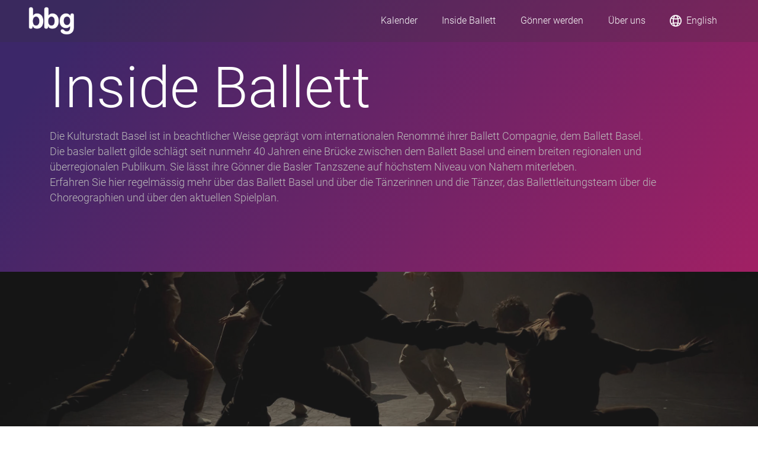

--- FILE ---
content_type: text/html
request_url: http://www.baslerballettgilde.ch/Inside%20Ballett.html
body_size: 4024
content:
<!DOCTYPE html>
<html  >
<head>
  
  <meta charset="UTF-8">
  <meta http-equiv="X-UA-Compatible" content="IE=edge">
  
  <meta name="twitter:card" content="summary_large_image"/>
  <meta name="twitter:image:src" content="assets/images/Inside Ballett-meta.jpg">
  <meta property="og:image" content="assets/images/Inside Ballett-meta.jpg">
  <meta name="twitter:title" content="Inside Ballett">
  <meta name="viewport" content="width=device-width, initial-scale=1, minimum-scale=1">
  <link rel="shortcut icon" href="assets/images/bbg-logo-neg-1-460x268.png" type="image/x-icon">
  <meta name="description" content="Die Kulturstadt Basel ist in beachtlicher Weise geprägt vom internationalen Renommé ihrer Ballett Compagnie, dem Ballett Theater Basel.
Die basler ballett gilde schlägt seit nunmehr 40 Jahren eine Brücke zwischen dem Ballett Theater Basel und einem breiten regionalen und überregionalen Publikum. Sie lässt ihre Mitglieder die Basler Tanzszene auf höchstem Niveau von Nahem miterleben.
Erfahren Sie hier regelmässig mehr über das Ballett Theater Basel und über die Tänzerinnen und die Tänzer, den Ballettdirektor und sein Team über die Choreographien und über den aktuellen Spielplan.">
  
  
  <title>Inside Ballett</title>
  <link rel="stylesheet" href="assets/web/assets/mobirise-icons2/mobirise2.css">
  <link rel="stylesheet" href="assets/bootstrap/css/bootstrap.min.css">
  <link rel="stylesheet" href="assets/bootstrap/css/bootstrap-grid.min.css">
  <link rel="stylesheet" href="assets/bootstrap/css/bootstrap-reboot.min.css">
  <link rel="stylesheet" href="assets/parallax/jarallax.css">
  <link rel="stylesheet" href="assets/animatecss/animate.css">
  <link rel="stylesheet" href="assets/dropdown/css/style.css">
  <link rel="stylesheet" href="assets/socicon/css/styles.css">
  <link rel="stylesheet" href="assets/theme/css/style.css">
  <link href="assets/fonts/style.css" rel="stylesheet">
  <link rel="preload" as="style" href="assets/mobirise/css/mbr-additional.css"><link rel="stylesheet" href="assets/mobirise/css/mbr-additional.css" type="text/css">
  
  
  
  
</head>
<body>
  
  <section data-bs-version="5.1" class="menu menu1 cid-tkZ7Q98Ra5" once="menu" id="menu1-1w">
    

    <nav class="navbar navbar-dropdown navbar-expand-lg">
        <div class="container-fluid">
            <div class="navbar-brand">
                <span class="navbar-logo">
                    <a href="https://www.baslerballettgilde.ch">
                        <img src="assets/images/bbg-logo-neg-1-460x268.png" alt="" style="height: 3rem;">
                    </a>
                </span>
                
            </div>
            <button class="navbar-toggler" type="button" data-toggle="collapse" data-bs-toggle="collapse" data-target="#navbarSupportedContent" data-bs-target="#navbarSupportedContent" aria-controls="navbarNavAltMarkup" aria-expanded="false" aria-label="Toggle navigation">
                <div class="hamburger">
                    <span></span>
                    <span></span>
                    <span></span>
                    <span></span>
                </div>
            </button>
            <div class="collapse navbar-collapse" id="navbarSupportedContent">
                <ul class="navbar-nav nav-dropdown nav-right" data-app-modern-menu="true"><li class="nav-item"><a class="nav-link link text-white text-primary display-4" href="kalender.html">Kalender</a></li><li class="nav-item"><a class="nav-link link text-white text-primary display-4" href="Inside Ballett.html">Inside Ballett</a></li>
                    <li class="nav-item"><a class="nav-link link text-white text-primary display-4" href="gönner.html">Gönner werden</a></li>
                    <li class="nav-item"><a class="nav-link link text-white text-primary display-4" href="über_uns.html">Über uns</a>
                    </li><li class="nav-item"><a class="nav-link link text-white text-primary display-4" href="http://baslerballettgilde.ch/bbg_en/home.html"><span class="mobi-mbri mobi-mbri-globe-2 mbr-iconfont mbr-iconfont-btn"></span>English</a></li></ul>
                
                
            </div>
        </div>
    </nav>
</section>

<section data-bs-version="5.1" class="header18 cid-tkSXmScIP9" id="header18-m">

    

    
    

    <div class="align-center container-fluid">
        <div class="row justify-content-center">
            <div class="col-12 col-lg-11">
                <h1 class="mbr-section-title mbr-fonts-style mbr-white mb-3 display-1">Inside Ballett</h1>
                
                <p class="mbr-text mbr-fonts-style mbr-white display-7">Die Kulturstadt Basel ist in beachtlicher Weise geprägt vom internationalen Renommé ihrer Ballett Compagnie, dem Ballett Basel.<br>Die basler ballett gilde schlägt seit nunmehr 40 Jahren eine Brücke zwischen dem Ballett Basel und einem breiten regionalen und überregionalen Publikum. Sie lässt ihre Gönner die Basler Tanzszene auf höchstem Niveau von Nahem miterleben.<br>Erfahren Sie hier regelmässig mehr über das Ballett Basel und über die Tänzerinnen und die Tänzer, das Ballettleitungsteam über die Choreographien und über den aktuellen Spielplan.</p>
                
            </div>
        </div>
    </div>
</section>

<section data-bs-version="5.1" class="video2 cid-tkSYzlQstL mbr-parallax-background" id="video2-o">
    
    
    <div class="mbr-overlay" style="opacity: 0.6; background-color: rgb(35, 35, 35);"></div>
    <div class="container">
        
        <div class="row justify-content-center mt-4">
            <div class="col-12 col-md-7 video-block">
                <div class="video-wrapper"><iframe class="mbr-embedded-video" src="https://www.youtube.com/embed/LXtJzUt1hGs?rel=0&amp;amp;mute=1&amp;showinfo=0&amp;autoplay=0&amp;loop=1&amp;playlist=LXtJzUt1hGs" width="1280" height="720" frameborder="0" allowfullscreen></iframe></div>
                <p class="mbr-text pt-2 mbr-fonts-style display-4">
                    Inside Ballet Theater Basel: A moment with the Basel Ballett Gilde</p>
            </div>
        </div>
    </div>
</section>

<section data-bs-version="5.1" class="header18 cid-uWBbcqolZ4 mbr-parallax-background" id="header18-22">

    

    
    <div class="mbr-overlay" style="opacity: 0.7; background-color: rgb(0, 0, 0);"></div>

    <div class="align-center container-fluid">
        <div class="row justify-content-center">
            <div class="col-12 col-lg-10">
                
                <h2 class="mbr-section-subtitle mbr-fonts-style mbr-white mb-3 display-2">Ballett Basel</h2>
                <p class="mbr-text mbr-fonts-style mbr-white display-7"><br>Mit Beginn der Spielzeit 2025/26 übernimmt ein neues Leitungsteam das Ballett am Theater Basel. Dieses besteht erstmals aus einem Kollektiv. Mit Marco Goecke, Nadja Kadel, Ludovico Pace prägen drei erfahrene Tanzschaffende gemeinsam die künstlerische und strategische Ausrichtung der Sparte und bringen dabei ihre durchaus unterschiedlichen Kernkompetenzen ein.<br><br>Die künstlerische Kontinuität der letzten Jahrzehnte soll bewahrt werden, nicht ohne gleichzeitig innovative Impulse zu setzen und virulente Themen auf der Bühne zu verhandeln. Das Ballett Basel ist ein lebendiges Zentrum für zeitgenössischen Tanz und bildet eine Plattform für den offenen künstlerischen Austausch. Marco Goecke als kreativer Kopf widmet sich ausschließlich seiner Rolle als Hauschoreograph und konzentriert sich so auf die Entwicklung der Compagnie. Seine emotional aufgeladenen Werke in einzigartiger choreographischer Handschrift prägen das Profil des Hauses und bilden die Grundlage für die künstlerische Arbeit. In jeder Spielzeit wird das Publikum eine Uraufführung Goeckes zu sehen bekommen, die das ohnehin breite Repertoire des Ballett Basel bereichern wird. Zudem bleibt der Blick nach aussen offen, indem die Werke weiterer renommierter als auch junger Choreograph:innen gezeigt werden.<br><br>Beim Aufbau der Compagnie wird das Ziel verfolgt, ein Solist:innen-Ensemble zu etablieren. Obwohl die Mitglieder ihre individuellen Persönlichkeiten entwickelt haben und unterschiedliche Hintergründe mitbringen, agieren sie gemeinschaftlich. Alle Tänzer:innen besitzen eine exzellente klassische Grundausbildung sowie umfangreiche Erfahrungen in zeitgenössischen Tanztechniken. Da viele der Arbeiten sehr expressiv sind, teilen die Tänzer:innen das Interesse und Potential für die darstellerische Gestaltung ihrer Rollen.<br><br>Die verschiedenen Choreographien in dieser Spielzeit sind von: Marco Goecke, Lilit Hakobyan, Anne Jung, Jiří Kylián und Hans van Manen<br><br><br><strong>Ensemble Ballett Theater Basel Spielzeit 2025/26: </strong>Feiza Bessard, Eva Blunno, Sandra Bourdais, Ana Paula Camargo, Lydia Caruso, Michelangelo Chelucci, Filippo Ferrari, Dayne Florence, Parker Gamble, Maurus Gauthier, Rosario Guerra, Chisato Ide, Carlos Kerr Jr., David Lagerqvist, Elliana Mannella Dawn, Floris Puts, Anthony, Ramiandrisoa, Rachelle Anaïs Scott, Veronica Segovia, Louis Steinmetz, Tana Rosas Suné (in Elternzeit), Jamal Uhlmann, Lisa van, Cauwenbergh, Mariana Vieira (a. Gast), Cheng-An Wu, , Giada Zanotti, Nikita Zdravkovic, Julie L. Bjelke (Erasmus)<br><br></p>
                <div class="mbr-section-btn mt-3"><a class="btn btn-primary display-4" href="https://www.theater-basel.ch/de/ensembleteam/ballett" target="_blank">Ensemble Ballett Theater Basel</a></div>
            </div>
        </div>
    </div>
</section>

<section data-bs-version="5.1" class="header18 cid-uWB8REXZsE" id="header18-21">

    

    
    

    <div class="align-center container-fluid">
        <div class="row justify-content-center">
            <div class="col-12 col-lg-10">
                
                <h2 class="mbr-section-subtitle mbr-fonts-style mbr-white mb-3 display-2">Archiv Videos Inside Ballett Basel</h2>
                <p class="mbr-text mbr-fonts-style mbr-white display-7"><br>Der innovative und kreative, immer aktuelle Blog über das Ballett Basel. Die ehemaligen Tänzer Armando Braswell, Ruben Dario Bañol und Max Zachrisson zeigen in diversen Videos die Arbeit des Ballett Basel der vergangenen Jahren. Sie geben einen intimen Einblick in aktuelle Themen und das kreative Schaffen rund um die Compagnie.&nbsp;<br><br></p>
                <div class="mbr-section-btn mt-3"><a class="btn btn-primary display-4" href="https://www.youtube.com/@interviewenlairtv7429" target="_blank">Sehen sie hier dazu die Videos</a></div>
            </div>
        </div>
    </div>
</section>

<section data-bs-version="5.1" class="footer1 cid-tkT5ZV6AWk" once="footers" id="footer1-1k">

    
    
    <div class="container">
        <div class="row mbr-white">
            <div class="col-12 col-md-6 col-lg-3">
                
                <ul class="list mbr-fonts-style display-4">
                    <li class="mbr-text item-wrap"><br></li>
                </ul>
            </div>
            <div class="col-12 col-md-6 col-lg-3">
                
                <ul class="list mbr-fonts-style display-4">

                    <li class="mbr-text item-wrap"><br></li>
                </ul>
            </div>
            <div class="col-12 col-md-6 col-lg-3">
                
                <ul class="list mbr-fonts-style display-4">
                    <li class="mbr-text item-wrap"><br></li>
                </ul>
            </div>
            <div class="col-12 col-md-6 col-lg-3">
                
                <p class="mbr-text mbr-fonts-style mb-4 display-4">basler ballett gilde (bbg)<br>Postfach 162<br>CH-4010 Basel<br><br>contact@baslerballettgilde.ch</p>
                
                <div class="social-row display-7">
                    <div class="soc-item">
                        <a href="https://www.facebook.com/baslerballettgilde/" target="_blank">
                            <span class="mbr-iconfont socicon-facebook socicon"></span>
                        </a>
                    </div>
                    <div class="soc-item">
                        <a href="https://www.instagram.com/baslerballettgilde/" target="_blank">
                            <span class="mbr-iconfont socicon-instagram socicon"></span>
                        </a>
                    </div>
                    
                    
                </div>
            </div>
            <div class="col-12 mt-4">
                <p class="mbr-text mb-0 mbr-fonts-style copyright align-center display-7">© basler ballett gilde<br>Design: <a href="http://www.julienrondez.ch" class="text-white" target="_blank">www.julienrondez.ch</a></p>
            </div>
        </div>
    </div>
</section>


<script src="assets/bootstrap/js/bootstrap.bundle.min.js"></script>
  <script src="assets/parallax/jarallax.js"></script>
  <script src="assets/smoothscroll/smooth-scroll.js"></script>
  <script src="assets/ytplayer/index.js"></script>
  <script src="assets/dropdown/js/navbar-dropdown.js"></script>
  <script src="assets/playervimeo/vimeo_player.js"></script>
  <script src="assets/theme/js/script.js"></script>
  
  
  
  <input name="animation" type="hidden">
  </body>
</html>

--- FILE ---
content_type: text/css
request_url: http://www.baslerballettgilde.ch/assets/mobirise/css/mbr-additional.css
body_size: 6392
content:
body {
  font-family: Jost;
}
.display-1 {
  font-family: 'Roboto-Light';
  font-size: 6rem;
  line-height: 1.1;
}
.display-1 > .mbr-iconfont {
  font-size: 7.5rem;
}
.display-2 {
  font-family: 'Roboto-Light';
  font-size: 3rem;
  line-height: 1.1;
}
.display-2 > .mbr-iconfont {
  font-size: 3.75rem;
}
.display-4 {
  font-family: 'Roboto-Light';
  font-size: 1rem;
  line-height: 1.5;
}
.display-4 > .mbr-iconfont {
  font-size: 1.25rem;
}
.display-5 {
  font-family: 'Roboto-Light';
  font-size: 1.65rem;
  line-height: 1.5;
}
.display-5 > .mbr-iconfont {
  font-size: 2.0625rem;
}
.display-7 {
  font-family: 'Roboto-Light';
  font-size: 1.1rem;
  line-height: 1.5;
}
.display-7 > .mbr-iconfont {
  font-size: 1.375rem;
}
/* ---- Fluid typography for mobile devices ---- */
/* 1.4 - font scale ratio ( bootstrap == 1.42857 ) */
/* 100vw - current viewport width */
/* (48 - 20)  48 == 48rem == 768px, 20 == 20rem == 320px(minimal supported viewport) */
/* 0.65 - min scale variable, may vary */
@media (max-width: 992px) {
  .display-1 {
    font-size: 4.8rem;
  }
}
@media (max-width: 768px) {
  .display-1 {
    font-size: 4.2rem;
    font-size: calc( 2.75rem + (6 - 2.75) * ((100vw - 20rem) / (48 - 20)));
    line-height: calc( 1.1 * (2.75rem + (6 - 2.75) * ((100vw - 20rem) / (48 - 20))));
  }
  .display-2 {
    font-size: 2.4rem;
    font-size: calc( 1.7rem + (3 - 1.7) * ((100vw - 20rem) / (48 - 20)));
    line-height: calc( 1.3 * (1.7rem + (3 - 1.7) * ((100vw - 20rem) / (48 - 20))));
  }
  .display-4 {
    font-size: 0.8rem;
    font-size: calc( 1rem + (1 - 1) * ((100vw - 20rem) / (48 - 20)));
    line-height: calc( 1.4 * (1rem + (1 - 1) * ((100vw - 20rem) / (48 - 20))));
  }
  .display-5 {
    font-size: 1.32rem;
    font-size: calc( 1.2275rem + (1.65 - 1.2275) * ((100vw - 20rem) / (48 - 20)));
    line-height: calc( 1.4 * (1.2275rem + (1.65 - 1.2275) * ((100vw - 20rem) / (48 - 20))));
  }
  .display-7 {
    font-size: 0.88rem;
    font-size: calc( 1.0350000000000001rem + (1.1 - 1.0350000000000001) * ((100vw - 20rem) / (48 - 20)));
    line-height: calc( 1.4 * (1.0350000000000001rem + (1.1 - 1.0350000000000001) * ((100vw - 20rem) / (48 - 20))));
  }
}
/* Buttons */
.btn {
  padding: 0.6rem 1.2rem;
  border-radius: 4px;
}
.btn-sm {
  padding: 0.6rem 1.2rem;
  border-radius: 4px;
}
.btn-md {
  padding: 0.6rem 1.2rem;
  border-radius: 4px;
}
.btn-lg {
  padding: 1rem 2.6rem;
  border-radius: 4px;
}
.bg-primary {
  background-color: #4f1b76 !important;
}
.bg-success {
  background-color: #ffffff !important;
}
.bg-info {
  background-color: #3c2769 !important;
}
.bg-warning {
  background-color: #3c2769 !important;
}
.bg-danger {
  background-color: #232323 !important;
}
.btn-primary,
.btn-primary:active {
  background-color: #4f1b76 !important;
  border-color: #4f1b76 !important;
  color: #ffffff !important;
  box-shadow: 0 2px 2px 0 rgba(0, 0, 0, 0.2);
}
.btn-primary:hover,
.btn-primary:focus,
.btn-primary.focus,
.btn-primary.active {
  color: #ffffff !important;
  background-color: #200b2f !important;
  border-color: #200b2f !important;
  box-shadow: 0 2px 5px 0 rgba(0, 0, 0, 0.2);
}
.btn-primary.disabled,
.btn-primary:disabled {
  color: #ffffff !important;
  background-color: #200b2f !important;
  border-color: #200b2f !important;
}
.btn-secondary,
.btn-secondary:active {
  background-color: #3c2769 !important;
  border-color: #3c2769 !important;
  color: #ffffff !important;
  box-shadow: 0 2px 2px 0 rgba(0, 0, 0, 0.2);
}
.btn-secondary:hover,
.btn-secondary:focus,
.btn-secondary.focus,
.btn-secondary.active {
  color: #ffffff !important;
  background-color: #18102a !important;
  border-color: #18102a !important;
  box-shadow: 0 2px 5px 0 rgba(0, 0, 0, 0.2);
}
.btn-secondary.disabled,
.btn-secondary:disabled {
  color: #ffffff !important;
  background-color: #18102a !important;
  border-color: #18102a !important;
}
.btn-info,
.btn-info:active {
  background-color: #3c2769 !important;
  border-color: #3c2769 !important;
  color: #ffffff !important;
  box-shadow: 0 2px 2px 0 rgba(0, 0, 0, 0.2);
}
.btn-info:hover,
.btn-info:focus,
.btn-info.focus,
.btn-info.active {
  color: #ffffff !important;
  background-color: #18102a !important;
  border-color: #18102a !important;
  box-shadow: 0 2px 5px 0 rgba(0, 0, 0, 0.2);
}
.btn-info.disabled,
.btn-info:disabled {
  color: #ffffff !important;
  background-color: #18102a !important;
  border-color: #18102a !important;
}
.btn-success,
.btn-success:active {
  background-color: #ffffff !important;
  border-color: #ffffff !important;
  color: #808080 !important;
  box-shadow: 0 2px 2px 0 rgba(0, 0, 0, 0.2);
}
.btn-success:hover,
.btn-success:focus,
.btn-success.focus,
.btn-success.active {
  color: #545454 !important;
  background-color: #d4d4d4 !important;
  border-color: #d4d4d4 !important;
  box-shadow: 0 2px 5px 0 rgba(0, 0, 0, 0.2);
}
.btn-success.disabled,
.btn-success:disabled {
  color: #808080 !important;
  background-color: #d4d4d4 !important;
  border-color: #d4d4d4 !important;
}
.btn-warning,
.btn-warning:active {
  background-color: #3c2769 !important;
  border-color: #3c2769 !important;
  color: #ffffff !important;
  box-shadow: 0 2px 2px 0 rgba(0, 0, 0, 0.2);
}
.btn-warning:hover,
.btn-warning:focus,
.btn-warning.focus,
.btn-warning.active {
  color: #ffffff !important;
  background-color: #18102a !important;
  border-color: #18102a !important;
  box-shadow: 0 2px 5px 0 rgba(0, 0, 0, 0.2);
}
.btn-warning.disabled,
.btn-warning:disabled {
  color: #ffffff !important;
  background-color: #18102a !important;
  border-color: #18102a !important;
}
.btn-danger,
.btn-danger:active {
  background-color: #232323 !important;
  border-color: #232323 !important;
  color: #ffffff !important;
  box-shadow: 0 2px 2px 0 rgba(0, 0, 0, 0.2);
}
.btn-danger:hover,
.btn-danger:focus,
.btn-danger.focus,
.btn-danger.active {
  color: #ffffff !important;
  background-color: #000000 !important;
  border-color: #000000 !important;
  box-shadow: 0 2px 5px 0 rgba(0, 0, 0, 0.2);
}
.btn-danger.disabled,
.btn-danger:disabled {
  color: #ffffff !important;
  background-color: #000000 !important;
  border-color: #000000 !important;
}
.btn-white,
.btn-white:active {
  background-color: #fafafa !important;
  border-color: #fafafa !important;
  color: #7a7a7a !important;
  box-shadow: 0 2px 2px 0 rgba(0, 0, 0, 0.2);
}
.btn-white:hover,
.btn-white:focus,
.btn-white.focus,
.btn-white.active {
  color: #4f4f4f !important;
  background-color: #cfcfcf !important;
  border-color: #cfcfcf !important;
  box-shadow: 0 2px 5px 0 rgba(0, 0, 0, 0.2);
}
.btn-white.disabled,
.btn-white:disabled {
  color: #7a7a7a !important;
  background-color: #cfcfcf !important;
  border-color: #cfcfcf !important;
}
.btn-black,
.btn-black:active {
  background-color: #232323 !important;
  border-color: #232323 !important;
  color: #ffffff !important;
  box-shadow: 0 2px 2px 0 rgba(0, 0, 0, 0.2);
}
.btn-black:hover,
.btn-black:focus,
.btn-black.focus,
.btn-black.active {
  color: #ffffff !important;
  background-color: #000000 !important;
  border-color: #000000 !important;
  box-shadow: 0 2px 5px 0 rgba(0, 0, 0, 0.2);
}
.btn-black.disabled,
.btn-black:disabled {
  color: #ffffff !important;
  background-color: #000000 !important;
  border-color: #000000 !important;
}
.btn-primary-outline,
.btn-primary-outline:active {
  background-color: transparent !important;
  border-color: transparent;
  color: #4f1b76;
}
.btn-primary-outline:hover,
.btn-primary-outline:focus,
.btn-primary-outline.focus,
.btn-primary-outline.active {
  color: #200b2f !important;
  background-color: transparent!important;
  border-color: transparent!important;
  box-shadow: none!important;
}
.btn-primary-outline.disabled,
.btn-primary-outline:disabled {
  color: #ffffff !important;
  background-color: #4f1b76 !important;
  border-color: #4f1b76 !important;
}
.btn-secondary-outline,
.btn-secondary-outline:active {
  background-color: transparent !important;
  border-color: transparent;
  color: #3c2769;
}
.btn-secondary-outline:hover,
.btn-secondary-outline:focus,
.btn-secondary-outline.focus,
.btn-secondary-outline.active {
  color: #18102a !important;
  background-color: transparent!important;
  border-color: transparent!important;
  box-shadow: none!important;
}
.btn-secondary-outline.disabled,
.btn-secondary-outline:disabled {
  color: #ffffff !important;
  background-color: #3c2769 !important;
  border-color: #3c2769 !important;
}
.btn-info-outline,
.btn-info-outline:active {
  background-color: transparent !important;
  border-color: transparent;
  color: #3c2769;
}
.btn-info-outline:hover,
.btn-info-outline:focus,
.btn-info-outline.focus,
.btn-info-outline.active {
  color: #18102a !important;
  background-color: transparent!important;
  border-color: transparent!important;
  box-shadow: none!important;
}
.btn-info-outline.disabled,
.btn-info-outline:disabled {
  color: #ffffff !important;
  background-color: #3c2769 !important;
  border-color: #3c2769 !important;
}
.btn-success-outline,
.btn-success-outline:active {
  background-color: transparent !important;
  border-color: transparent;
  color: #ffffff;
}
.btn-success-outline:hover,
.btn-success-outline:focus,
.btn-success-outline.focus,
.btn-success-outline.active {
  color: #d4d4d4 !important;
  background-color: transparent!important;
  border-color: transparent!important;
  box-shadow: none!important;
}
.btn-success-outline.disabled,
.btn-success-outline:disabled {
  color: #808080 !important;
  background-color: #ffffff !important;
  border-color: #ffffff !important;
}
.btn-warning-outline,
.btn-warning-outline:active {
  background-color: transparent !important;
  border-color: transparent;
  color: #3c2769;
}
.btn-warning-outline:hover,
.btn-warning-outline:focus,
.btn-warning-outline.focus,
.btn-warning-outline.active {
  color: #18102a !important;
  background-color: transparent!important;
  border-color: transparent!important;
  box-shadow: none!important;
}
.btn-warning-outline.disabled,
.btn-warning-outline:disabled {
  color: #ffffff !important;
  background-color: #3c2769 !important;
  border-color: #3c2769 !important;
}
.btn-danger-outline,
.btn-danger-outline:active {
  background-color: transparent !important;
  border-color: transparent;
  color: #232323;
}
.btn-danger-outline:hover,
.btn-danger-outline:focus,
.btn-danger-outline.focus,
.btn-danger-outline.active {
  color: #000000 !important;
  background-color: transparent!important;
  border-color: transparent!important;
  box-shadow: none!important;
}
.btn-danger-outline.disabled,
.btn-danger-outline:disabled {
  color: #ffffff !important;
  background-color: #232323 !important;
  border-color: #232323 !important;
}
.btn-black-outline,
.btn-black-outline:active {
  background-color: transparent !important;
  border-color: transparent;
  color: #232323;
}
.btn-black-outline:hover,
.btn-black-outline:focus,
.btn-black-outline.focus,
.btn-black-outline.active {
  color: #000000 !important;
  background-color: transparent!important;
  border-color: transparent!important;
  box-shadow: none!important;
}
.btn-black-outline.disabled,
.btn-black-outline:disabled {
  color: #ffffff !important;
  background-color: #232323 !important;
  border-color: #232323 !important;
}
.btn-white-outline,
.btn-white-outline:active {
  background-color: transparent !important;
  border-color: transparent;
  color: #fafafa;
}
.btn-white-outline:hover,
.btn-white-outline:focus,
.btn-white-outline.focus,
.btn-white-outline.active {
  color: #cfcfcf !important;
  background-color: transparent!important;
  border-color: transparent!important;
  box-shadow: none!important;
}
.btn-white-outline.disabled,
.btn-white-outline:disabled {
  color: #7a7a7a !important;
  background-color: #fafafa !important;
  border-color: #fafafa !important;
}
.text-primary {
  color: #4f1b76 !important;
}
.text-secondary {
  color: #3c2769 !important;
}
.text-success {
  color: #ffffff !important;
}
.text-info {
  color: #3c2769 !important;
}
.text-warning {
  color: #3c2769 !important;
}
.text-danger {
  color: #232323 !important;
}
.text-white {
  color: #fafafa !important;
}
.text-black {
  color: #232323 !important;
}
a.text-primary:hover,
a.text-primary:focus,
a.text-primary.active {
  color: #170823 !important;
}
a.text-secondary:hover,
a.text-secondary:focus,
a.text-secondary.active {
  color: #120b1f !important;
}
a.text-success:hover,
a.text-success:focus,
a.text-success.active {
  color: #cccccc !important;
}
a.text-info:hover,
a.text-info:focus,
a.text-info.active {
  color: #120b1f !important;
}
a.text-warning:hover,
a.text-warning:focus,
a.text-warning.active {
  color: #120b1f !important;
}
a.text-danger:hover,
a.text-danger:focus,
a.text-danger.active {
  color: #000000 !important;
}
a.text-white:hover,
a.text-white:focus,
a.text-white.active {
  color: #c7c7c7 !important;
}
a.text-black:hover,
a.text-black:focus,
a.text-black.active {
  color: #000000 !important;
}
a[class*="text-"]:not(.nav-link):not(.dropdown-item):not([role]):not(.navbar-caption) {
  position: relative;
  background-image: transparent;
  background-size: 10000px 2px;
  background-repeat: no-repeat;
  background-position: 0px 1.2em;
  background-position: -10000px 1.2em;
}
a[class*="text-"]:not(.nav-link):not(.dropdown-item):not([role]):not(.navbar-caption):hover {
  transition: background-position 2s ease-in-out;
  background-image: linear-gradient(currentColor 50%, currentColor 50%);
  background-position: 0px 1.2em;
}
.nav-tabs .nav-link.active {
  color: #4f1b76;
}
.nav-tabs .nav-link:not(.active) {
  color: #232323;
}
.alert-success {
  background-color: #70c770;
}
.alert-info {
  background-color: #3c2769;
}
.alert-warning {
  background-color: #3c2769;
}
.alert-danger {
  background-color: #232323;
}
.mbr-gallery-filter li.active .btn {
  background-color: #4f1b76;
  border-color: #4f1b76;
  color: #ffffff;
}
.mbr-gallery-filter li.active .btn:focus {
  box-shadow: none;
}
a,
a:hover {
  color: #4f1b76;
}
.mbr-plan-header.bg-primary .mbr-plan-subtitle,
.mbr-plan-header.bg-primary .mbr-plan-price-desc {
  color: #933ed3;
}
.mbr-plan-header.bg-success .mbr-plan-subtitle,
.mbr-plan-header.bg-success .mbr-plan-price-desc {
  color: #ffffff;
}
.mbr-plan-header.bg-info .mbr-plan-subtitle,
.mbr-plan-header.bg-info .mbr-plan-price-desc {
  color: #7451be;
}
.mbr-plan-header.bg-warning .mbr-plan-subtitle,
.mbr-plan-header.bg-warning .mbr-plan-price-desc {
  color: #7451be;
}
.mbr-plan-header.bg-danger .mbr-plan-subtitle,
.mbr-plan-header.bg-danger .mbr-plan-price-desc {
  color: #d5d5d5;
}
/* Scroll to top button*/
.scrollToTop_wraper {
  display: none;
}
.form-control {
  font-family: 'Roboto-Light';
  font-size: 1rem;
  line-height: 1.5;
  font-weight: 400;
}
.form-control > .mbr-iconfont {
  font-size: 1.25rem;
}
.form-control:hover,
.form-control:focus {
  box-shadow: rgba(0, 0, 0, 0.07) 0px 1px 1px 0px, rgba(0, 0, 0, 0.07) 0px 1px 3px 0px, rgba(0, 0, 0, 0.03) 0px 0px 0px 1px;
  border-color: #4f1b76 !important;
}
.form-control:-webkit-input-placeholder {
  font-family: 'Roboto-Light';
  font-size: 1rem;
  line-height: 1.5;
  font-weight: 400;
}
.form-control:-webkit-input-placeholder > .mbr-iconfont {
  font-size: 1.25rem;
}
blockquote {
  border-color: #4f1b76;
}
/* Forms */
.jq-selectbox li:hover,
.jq-selectbox li.selected {
  background-color: #4f1b76;
  color: #ffffff;
}
.jq-number__spin {
  transition: 0.25s ease;
}
.jq-number__spin:hover {
  border-color: #4f1b76;
}
.jq-selectbox .jq-selectbox__trigger-arrow,
.jq-number__spin.minus:after,
.jq-number__spin.plus:after {
  transition: 0.4s;
  border-top-color: #353535;
  border-bottom-color: #353535;
}
.jq-selectbox:hover .jq-selectbox__trigger-arrow,
.jq-number__spin.minus:hover:after,
.jq-number__spin.plus:hover:after {
  border-top-color: #4f1b76;
  border-bottom-color: #4f1b76;
}
.xdsoft_datetimepicker .xdsoft_calendar td.xdsoft_default,
.xdsoft_datetimepicker .xdsoft_calendar td.xdsoft_current,
.xdsoft_datetimepicker .xdsoft_timepicker .xdsoft_time_box > div > div.xdsoft_current {
  color: #ffffff !important;
  background-color: #4f1b76 !important;
  box-shadow: none !important;
}
.xdsoft_datetimepicker .xdsoft_calendar td:hover,
.xdsoft_datetimepicker .xdsoft_timepicker .xdsoft_time_box > div > div:hover {
  color: #ffffff !important;
  background: #3c2769 !important;
  box-shadow: none !important;
}
.lazy-bg {
  background-image: none !important;
}
.lazy-placeholder:not(section),
.lazy-none {
  display: block;
  position: relative;
  padding-bottom: 56.25%;
  width: 100%;
  height: auto;
}
iframe.lazy-placeholder,
.lazy-placeholder:after {
  content: '';
  position: absolute;
  width: 200px;
  height: 200px;
  background: transparent no-repeat center;
  background-size: contain;
  top: 50%;
  left: 50%;
  transform: translateX(-50%) translateY(-50%);
  background-image: url("data:image/svg+xml;charset=UTF-8,%3csvg width='32' height='32' viewBox='0 0 64 64' xmlns='http://www.w3.org/2000/svg' stroke='%234f1b76' %3e%3cg fill='none' fill-rule='evenodd'%3e%3cg transform='translate(16 16)' stroke-width='2'%3e%3ccircle stroke-opacity='.5' cx='16' cy='16' r='16'/%3e%3cpath d='M32 16c0-9.94-8.06-16-16-16'%3e%3canimateTransform attributeName='transform' type='rotate' from='0 16 16' to='360 16 16' dur='1s' repeatCount='indefinite'/%3e%3c/path%3e%3c/g%3e%3c/g%3e%3c/svg%3e");
}
section.lazy-placeholder:after {
  opacity: 0.5;
}
body {
  overflow-x: hidden;
}
a {
  transition: color 0.6s;
}
.cid-tkZ7Q98Ra5 .navbar-dropdown {
  position: relative !important;
}
.cid-tkZ7Q98Ra5 .navbar-dropdown {
  position: absolute !important;
}
.cid-tkZ7Q98Ra5 .dropdown-item:before {
  font-family: Moririse2 !important;
  content: "\e966";
  display: inline-block;
  width: 0;
  position: absolute;
  left: 1rem;
  top: 0.5rem;
  margin-right: 0.5rem;
  line-height: 1;
  font-size: inherit;
  vertical-align: middle;
  text-align: center;
  overflow: hidden;
  transform: scale(0, 1);
  transition: all 0.25s ease-in-out;
}
.cid-tkZ7Q98Ra5 .dropdown-menu {
  padding: 0;
  border-radius: 4px;
  box-shadow: 0 1px 3px 0 rgba(0, 0, 0, 0.1);
}
.cid-tkZ7Q98Ra5 .dropdown-item {
  border-bottom: 1px solid #e6e6e6;
}
.cid-tkZ7Q98Ra5 .dropdown-item:hover,
.cid-tkZ7Q98Ra5 .dropdown-item:focus {
  background: #4f1b76 !important;
  color: white !important;
}
.cid-tkZ7Q98Ra5 .dropdown-item:first-child {
  border-top-left-radius: 4px;
  border-top-right-radius: 4px;
}
.cid-tkZ7Q98Ra5 .dropdown-item:last-child {
  border-bottom: none;
  border-bottom-left-radius: 4px;
  border-bottom-right-radius: 4px;
}
.cid-tkZ7Q98Ra5 .nav-dropdown .link {
  padding: 0 0.3em !important;
  margin: 0.667em 1em !important;
}
.cid-tkZ7Q98Ra5 .nav-dropdown .link.dropdown-toggle::after {
  margin-left: 0.5rem;
  margin-top: 0.2rem;
}
.cid-tkZ7Q98Ra5 .nav-link {
  position: relative;
}
.cid-tkZ7Q98Ra5 .container {
  display: flex;
  margin: auto;
}
.cid-tkZ7Q98Ra5 .iconfont-wrapper {
  color: #000000 !important;
  font-size: 1.5rem;
  padding-right: 0.5rem;
}
.cid-tkZ7Q98Ra5 .dropdown-menu,
.cid-tkZ7Q98Ra5 .navbar.opened {
  background: #353535 !important;
}
.cid-tkZ7Q98Ra5 .nav-item:focus,
.cid-tkZ7Q98Ra5 .nav-link:focus {
  outline: none;
}
.cid-tkZ7Q98Ra5 .dropdown .dropdown-menu .dropdown-item {
  width: auto;
  transition: all 0.25s ease-in-out;
}
.cid-tkZ7Q98Ra5 .dropdown .dropdown-menu .dropdown-item::after {
  right: 0.5rem;
}
.cid-tkZ7Q98Ra5 .dropdown .dropdown-menu .dropdown-item .mbr-iconfont {
  margin-right: 0.5rem;
  vertical-align: sub;
}
.cid-tkZ7Q98Ra5 .dropdown .dropdown-menu .dropdown-item .mbr-iconfont:before {
  display: inline-block;
  transform: scale(1, 1);
  transition: all 0.25s ease-in-out;
}
.cid-tkZ7Q98Ra5 .collapsed .dropdown-menu .dropdown-item:before {
  display: none;
}
.cid-tkZ7Q98Ra5 .collapsed .dropdown .dropdown-menu .dropdown-item {
  padding: 0.235em 1.5em 0.235em 1.5em !important;
  transition: none;
  margin: 0 !important;
}
.cid-tkZ7Q98Ra5 .navbar {
  min-height: 70px;
  transition: all 0.3s;
  border-bottom: 1px solid transparent;
  background: rgba(53, 53, 53, 0.2);
}
.cid-tkZ7Q98Ra5 .navbar.opened {
  transition: all 0.3s;
}
.cid-tkZ7Q98Ra5 .navbar .dropdown-item {
  padding: 0.5rem 1.8rem;
}
.cid-tkZ7Q98Ra5 .navbar .navbar-logo img {
  width: auto;
}
.cid-tkZ7Q98Ra5 .navbar .navbar-collapse {
  justify-content: flex-end;
  z-index: 1;
}
.cid-tkZ7Q98Ra5 .navbar.collapsed {
  justify-content: center;
}
.cid-tkZ7Q98Ra5 .navbar.collapsed .nav-item .nav-link::before {
  display: none;
}
.cid-tkZ7Q98Ra5 .navbar.collapsed.opened .dropdown-menu {
  top: 0;
}
@media (min-width: 992px) {
  .cid-tkZ7Q98Ra5 .navbar.collapsed.opened:not(.navbar-short) .navbar-collapse {
    max-height: calc(98.5vh - 3rem);
  }
}
.cid-tkZ7Q98Ra5 .navbar.collapsed .dropdown-menu .dropdown-submenu {
  left: 0 !important;
}
.cid-tkZ7Q98Ra5 .navbar.collapsed .dropdown-menu .dropdown-item:after {
  right: auto;
}
.cid-tkZ7Q98Ra5 .navbar.collapsed .dropdown-menu .dropdown-toggle[data-toggle="dropdown-submenu"]:after {
  margin-left: 0.5rem;
  margin-top: 0.2rem;
  border-top: 0.35em solid;
  border-right: 0.35em solid transparent;
  border-left: 0.35em solid transparent;
  border-bottom: 0;
  top: 41%;
}
.cid-tkZ7Q98Ra5 .navbar.collapsed ul.navbar-nav li {
  margin: auto;
}
.cid-tkZ7Q98Ra5 .navbar.collapsed .dropdown-menu .dropdown-item {
  padding: 0.25rem 1.5rem;
  text-align: center;
}
.cid-tkZ7Q98Ra5 .navbar.collapsed .icons-menu {
  padding-left: 0;
  padding-right: 0;
  padding-top: 0.5rem;
  padding-bottom: 0.5rem;
}
@media (max-width: 991px) {
  .cid-tkZ7Q98Ra5 .navbar .nav-item .nav-link::before {
    display: none;
  }
  .cid-tkZ7Q98Ra5 .navbar.opened .dropdown-menu {
    top: 0;
  }
  .cid-tkZ7Q98Ra5 .navbar .dropdown-menu .dropdown-submenu {
    left: 0 !important;
  }
  .cid-tkZ7Q98Ra5 .navbar .dropdown-menu .dropdown-item:after {
    right: auto;
  }
  .cid-tkZ7Q98Ra5 .navbar .dropdown-menu .dropdown-toggle[data-toggle="dropdown-submenu"]:after {
    margin-left: 0.5rem;
    margin-top: 0.2rem;
    border-top: 0.35em solid;
    border-right: 0.35em solid transparent;
    border-left: 0.35em solid transparent;
    border-bottom: 0;
    top: 40%;
  }
  .cid-tkZ7Q98Ra5 .navbar .navbar-logo img {
    height: 3rem !important;
  }
  .cid-tkZ7Q98Ra5 .navbar ul.navbar-nav li {
    margin: auto;
  }
  .cid-tkZ7Q98Ra5 .navbar .dropdown-menu .dropdown-item {
    padding: 0.25rem 1.5rem !important;
    text-align: center;
  }
  .cid-tkZ7Q98Ra5 .navbar .navbar-brand {
    flex-shrink: initial;
    flex-basis: auto;
    word-break: break-word;
    padding-right: 2rem;
  }
  .cid-tkZ7Q98Ra5 .navbar .navbar-toggler {
    flex-basis: auto;
  }
  .cid-tkZ7Q98Ra5 .navbar .icons-menu {
    padding-left: 0;
    padding-top: 0.5rem;
    padding-bottom: 0.5rem;
  }
}
.cid-tkZ7Q98Ra5 .navbar.navbar-short {
  min-height: 60px;
}
.cid-tkZ7Q98Ra5 .navbar.navbar-short .navbar-logo img {
  height: 2.5rem !important;
}
.cid-tkZ7Q98Ra5 .navbar.navbar-short .navbar-brand {
  min-height: 60px;
  padding: 0;
}
.cid-tkZ7Q98Ra5 .navbar-brand {
  min-height: 70px;
  flex-shrink: 0;
  align-items: center;
  margin-right: 0;
  padding: 10px 0;
  transition: all 0.3s;
  word-break: break-word;
  z-index: 1;
}
.cid-tkZ7Q98Ra5 .navbar-brand .navbar-caption {
  line-height: inherit !important;
}
.cid-tkZ7Q98Ra5 .navbar-brand .navbar-logo a {
  outline: none;
}
.cid-tkZ7Q98Ra5 .dropdown-item.active,
.cid-tkZ7Q98Ra5 .dropdown-item:active {
  background-color: transparent;
}
.cid-tkZ7Q98Ra5 .navbar-expand-lg .navbar-nav .nav-link {
  padding: 0;
}
.cid-tkZ7Q98Ra5 .nav-dropdown .link.dropdown-toggle {
  margin-right: 1.667em;
}
.cid-tkZ7Q98Ra5 .nav-dropdown .link.dropdown-toggle[aria-expanded="true"] {
  margin-right: 0;
  padding: 0.667em 1.667em;
}
.cid-tkZ7Q98Ra5 .navbar.navbar-expand-lg .dropdown .dropdown-menu {
  background: #353535;
}
.cid-tkZ7Q98Ra5 .navbar.navbar-expand-lg .dropdown .dropdown-menu .dropdown-submenu {
  margin: 0;
  left: 100%;
}
.cid-tkZ7Q98Ra5 .navbar .dropdown.open > .dropdown-menu {
  display: block;
}
.cid-tkZ7Q98Ra5 ul.navbar-nav {
  flex-wrap: wrap;
}
.cid-tkZ7Q98Ra5 .navbar-buttons {
  text-align: center;
  min-width: 170px;
}
.cid-tkZ7Q98Ra5 button.navbar-toggler {
  outline: none;
  width: 31px;
  height: 20px;
  cursor: pointer;
  transition: all 0.2s;
  position: relative;
  align-self: center;
}
.cid-tkZ7Q98Ra5 button.navbar-toggler .hamburger span {
  position: absolute;
  right: 0;
  width: 30px;
  height: 2px;
  border-right: 5px;
  background-color: #ffffff;
}
.cid-tkZ7Q98Ra5 button.navbar-toggler .hamburger span:nth-child(1) {
  top: 0;
  transition: all 0.2s;
}
.cid-tkZ7Q98Ra5 button.navbar-toggler .hamburger span:nth-child(2) {
  top: 8px;
  transition: all 0.15s;
}
.cid-tkZ7Q98Ra5 button.navbar-toggler .hamburger span:nth-child(3) {
  top: 8px;
  transition: all 0.15s;
}
.cid-tkZ7Q98Ra5 button.navbar-toggler .hamburger span:nth-child(4) {
  top: 16px;
  transition: all 0.2s;
}
.cid-tkZ7Q98Ra5 nav.opened .hamburger span:nth-child(1) {
  top: 8px;
  width: 0;
  opacity: 0;
  right: 50%;
  transition: all 0.2s;
}
.cid-tkZ7Q98Ra5 nav.opened .hamburger span:nth-child(2) {
  transform: rotate(45deg);
  transition: all 0.25s;
}
.cid-tkZ7Q98Ra5 nav.opened .hamburger span:nth-child(3) {
  transform: rotate(-45deg);
  transition: all 0.25s;
}
.cid-tkZ7Q98Ra5 nav.opened .hamburger span:nth-child(4) {
  top: 8px;
  width: 0;
  opacity: 0;
  right: 50%;
  transition: all 0.2s;
}
.cid-tkZ7Q98Ra5 .navbar-dropdown {
  padding: 0 1rem;
}
.cid-tkZ7Q98Ra5 a.nav-link {
  display: flex;
  align-items: center;
  justify-content: center;
}
.cid-tkZ7Q98Ra5 .icons-menu {
  flex-wrap: nowrap;
  display: flex;
  justify-content: center;
  padding-left: 1rem;
  padding-right: 1rem;
  padding-top: 0.3rem;
  text-align: center;
}
@media screen and (-ms-high-contrast: active), (-ms-high-contrast: none) {
  .cid-tkZ7Q98Ra5 .navbar {
    height: 70px;
  }
  .cid-tkZ7Q98Ra5 .navbar.opened {
    height: auto;
  }
  .cid-tkZ7Q98Ra5 .nav-item .nav-link:hover::before {
    width: 175%;
    max-width: calc(100% + 2rem);
    left: -1rem;
  }
}
.cid-tkSXmScIP9 {
  padding-top: 6rem;
  padding-bottom: 6rem;
  background-image: linear-gradient(126deg, #3c2769 10%, #a12064 100%) !important;
}
.cid-tkSXmScIP9 .mbr-fallback-image.disabled {
  display: none;
}
.cid-tkSXmScIP9 .mbr-fallback-image {
  display: block;
  background-size: cover;
  background-position: center center;
  width: 100%;
  height: 100%;
  position: absolute;
  top: 0;
}
.cid-tkSXmScIP9 .mbr-text,
.cid-tkSXmScIP9 .mbr-section-btn {
  text-align: left;
  color: #bbbbbb;
}
.cid-tkSXmScIP9 .mbr-section-title {
  text-align: left;
}
.cid-tkSXmScIP9 .mbr-section-subtitle {
  text-align: left;
}
.cid-tkSYzlQstL {
  padding-top: 3rem;
  padding-bottom: 3rem;
  background-image: url("../../../assets/images/tb-grand-finale-ringo-hoehn-23-2000x1334.jpg");
}
.cid-tkSYzlQstL .mbr-fallback-image.disabled {
  display: none;
}
.cid-tkSYzlQstL .mbr-fallback-image {
  display: block;
  background-size: cover;
  background-position: center center;
  width: 100%;
  height: 100%;
  position: absolute;
  top: 0;
}
.cid-tkSYzlQstL .video-wrapper iframe {
  width: 100%;
}
.cid-tkSYzlQstL .mbr-section-title,
.cid-tkSYzlQstL .mbr-section-subtitle,
.cid-tkSYzlQstL .mbr-text {
  text-align: center;
}
.cid-tkSYzlQstL .mbr-text {
  color: #ffffff;
}
.cid-uWBbcqolZ4 {
  padding-top: 6rem;
  padding-bottom: 6rem;
  background-image: url("../../../assets/images/bildschirmfoto-2025-09-12-um-17.44.25-1298x874.png");
}
.cid-uWBbcqolZ4 .mbr-fallback-image.disabled {
  display: none;
}
.cid-uWBbcqolZ4 .mbr-fallback-image {
  display: block;
  background-size: cover;
  background-position: center center;
  width: 100%;
  height: 100%;
  position: absolute;
  top: 0;
}
.cid-uWBbcqolZ4 .mbr-text,
.cid-uWBbcqolZ4 .mbr-section-btn {
  text-align: left;
  color: #ffffff;
}
.cid-uWBbcqolZ4 .mbr-section-title {
  text-align: left;
}
.cid-uWBbcqolZ4 .mbr-section-subtitle {
  text-align: left;
}
.cid-uWB8REXZsE {
  padding-top: 6rem;
  padding-bottom: 6rem;
  background-color: #232323;
}
.cid-uWB8REXZsE .mbr-fallback-image.disabled {
  display: none;
}
.cid-uWB8REXZsE .mbr-fallback-image {
  display: block;
  background-size: cover;
  background-position: center center;
  width: 100%;
  height: 100%;
  position: absolute;
  top: 0;
}
.cid-uWB8REXZsE .mbr-text,
.cid-uWB8REXZsE .mbr-section-btn {
  text-align: left;
  color: #bbbbbb;
}
.cid-uWB8REXZsE .mbr-section-title {
  text-align: left;
}
.cid-uWB8REXZsE .mbr-section-subtitle {
  text-align: left;
}
.cid-tkT5ZV6AWk {
  padding-top: 5rem;
  padding-bottom: 5rem;
  background-color: #232323;
}
.cid-tkT5ZV6AWk .social-row {
  display: flex;
  flex-wrap: wrap;
}
.cid-tkT5ZV6AWk .soc-item {
  display: flex;
  align-items: center;
  justify-content: center;
  border-radius: 50%;
  background-color: white;
  margin-right: 0.5rem;
  margin-bottom: 1rem;
  padding: 0.5rem;
  height: 2.5rem;
  width: 2.5rem;
}
@media (max-width: 767px) {
  .cid-tkT5ZV6AWk .row {
    text-align: center;
  }
  .cid-tkT5ZV6AWk .social-row {
    justify-content: center;
  }
}
.cid-tkT5ZV6AWk .list {
  list-style: none;
  padding-left: 0;
  color: #ffffff;
}
@media (max-width: 991px) {
  .cid-tkT5ZV6AWk .list {
    margin-bottom: 2rem;
  }
}
@media (min-width: 992px) {
  .cid-tkT5ZV6AWk .list {
    margin-bottom: 0rem;
  }
}
.cid-tkT5ZV6AWk .mbr-text {
  color: #bbbbbb;
}
.cid-tkT5ZV6AWk .mbr-iconfont {
  color: black;
}
.cid-tkSWGIWWcX {
  padding-top: 6rem;
  padding-bottom: 6rem;
  background-image: url("../../../assets/images/tb-grand-finale-ringo-hoehn-23-2000x1334.jpg");
}
.cid-tkSWGIWWcX .mbr-overlay {
  background: #232323;
  opacity: 0.6;
}
.cid-tkSWGIWWcX img,
.cid-tkSWGIWWcX .item-img {
  width: 100%;
}
.cid-tkSWGIWWcX .item:focus,
.cid-tkSWGIWWcX span:focus {
  outline: none;
}
.cid-tkSWGIWWcX .item {
  cursor: pointer;
  margin-bottom: 2rem;
}
.cid-tkSWGIWWcX .row {
  margin-left: 0;
  margin-right: 0;
}
.cid-tkSWGIWWcX .item {
  padding: 0;
  margin: 0;
}
.cid-tkSWGIWWcX .item-wrapper {
  position: relative;
  border-radius: 4px;
  background: #232323;
  height: 100%;
  display: flex;
  flex-flow: column nowrap;
}
@media (min-width: 992px) {
  .cid-tkSWGIWWcX .item-wrapper .item-content {
    padding: 2rem;
  }
}
@media (max-width: 991px) {
  .cid-tkSWGIWWcX .item-wrapper .item-content {
    padding: 1rem;
  }
}
.cid-tkSWGIWWcX .mbr-section-btn {
  margin-top: auto !important;
}
.cid-tkSWGIWWcX .mbr-section-title {
  color: #ffffff;
  text-align: left;
}
.cid-tkSWGIWWcX .mbr-text,
.cid-tkSWGIWWcX .mbr-section-btn {
  text-align: left;
  color: #bbbbbb;
}
.cid-tkSWGIWWcX .item-title {
  text-align: left;
  color: #ffffff;
}
.cid-tkSWGIWWcX .item-subtitle {
  text-align: left;
}
.cid-tkSWGIWWcX .mbr-section-subtitle {
  color: #ffffff;
  text-align: left;
}
.cid-tkT5ZV6AWk {
  padding-top: 5rem;
  padding-bottom: 5rem;
  background-color: #232323;
}
.cid-tkT5ZV6AWk .social-row {
  display: flex;
  flex-wrap: wrap;
}
.cid-tkT5ZV6AWk .soc-item {
  display: flex;
  align-items: center;
  justify-content: center;
  border-radius: 50%;
  background-color: white;
  margin-right: 0.5rem;
  margin-bottom: 1rem;
  padding: 0.5rem;
  height: 2.5rem;
  width: 2.5rem;
}
@media (max-width: 767px) {
  .cid-tkT5ZV6AWk .row {
    text-align: center;
  }
  .cid-tkT5ZV6AWk .social-row {
    justify-content: center;
  }
}
.cid-tkT5ZV6AWk .list {
  list-style: none;
  padding-left: 0;
  color: #ffffff;
}
@media (max-width: 991px) {
  .cid-tkT5ZV6AWk .list {
    margin-bottom: 2rem;
  }
}
@media (min-width: 992px) {
  .cid-tkT5ZV6AWk .list {
    margin-bottom: 0rem;
  }
}
.cid-tkT5ZV6AWk .mbr-text {
  color: #bbbbbb;
}
.cid-tkT5ZV6AWk .mbr-iconfont {
  color: black;
}
.cid-tkZ7Q98Ra5 .navbar-dropdown {
  position: relative !important;
}
.cid-tkZ7Q98Ra5 .navbar-dropdown {
  position: absolute !important;
}
.cid-tkZ7Q98Ra5 .dropdown-item:before {
  font-family: Moririse2 !important;
  content: "\e966";
  display: inline-block;
  width: 0;
  position: absolute;
  left: 1rem;
  top: 0.5rem;
  margin-right: 0.5rem;
  line-height: 1;
  font-size: inherit;
  vertical-align: middle;
  text-align: center;
  overflow: hidden;
  transform: scale(0, 1);
  transition: all 0.25s ease-in-out;
}
.cid-tkZ7Q98Ra5 .dropdown-menu {
  padding: 0;
  border-radius: 4px;
  box-shadow: 0 1px 3px 0 rgba(0, 0, 0, 0.1);
}
.cid-tkZ7Q98Ra5 .dropdown-item {
  border-bottom: 1px solid #e6e6e6;
}
.cid-tkZ7Q98Ra5 .dropdown-item:hover,
.cid-tkZ7Q98Ra5 .dropdown-item:focus {
  background: #4f1b76 !important;
  color: white !important;
}
.cid-tkZ7Q98Ra5 .dropdown-item:first-child {
  border-top-left-radius: 4px;
  border-top-right-radius: 4px;
}
.cid-tkZ7Q98Ra5 .dropdown-item:last-child {
  border-bottom: none;
  border-bottom-left-radius: 4px;
  border-bottom-right-radius: 4px;
}
.cid-tkZ7Q98Ra5 .nav-dropdown .link {
  padding: 0 0.3em !important;
  margin: 0.667em 1em !important;
}
.cid-tkZ7Q98Ra5 .nav-dropdown .link.dropdown-toggle::after {
  margin-left: 0.5rem;
  margin-top: 0.2rem;
}
.cid-tkZ7Q98Ra5 .nav-link {
  position: relative;
}
.cid-tkZ7Q98Ra5 .container {
  display: flex;
  margin: auto;
}
.cid-tkZ7Q98Ra5 .iconfont-wrapper {
  color: #000000 !important;
  font-size: 1.5rem;
  padding-right: 0.5rem;
}
.cid-tkZ7Q98Ra5 .dropdown-menu,
.cid-tkZ7Q98Ra5 .navbar.opened {
  background: #353535 !important;
}
.cid-tkZ7Q98Ra5 .nav-item:focus,
.cid-tkZ7Q98Ra5 .nav-link:focus {
  outline: none;
}
.cid-tkZ7Q98Ra5 .dropdown .dropdown-menu .dropdown-item {
  width: auto;
  transition: all 0.25s ease-in-out;
}
.cid-tkZ7Q98Ra5 .dropdown .dropdown-menu .dropdown-item::after {
  right: 0.5rem;
}
.cid-tkZ7Q98Ra5 .dropdown .dropdown-menu .dropdown-item .mbr-iconfont {
  margin-right: 0.5rem;
  vertical-align: sub;
}
.cid-tkZ7Q98Ra5 .dropdown .dropdown-menu .dropdown-item .mbr-iconfont:before {
  display: inline-block;
  transform: scale(1, 1);
  transition: all 0.25s ease-in-out;
}
.cid-tkZ7Q98Ra5 .collapsed .dropdown-menu .dropdown-item:before {
  display: none;
}
.cid-tkZ7Q98Ra5 .collapsed .dropdown .dropdown-menu .dropdown-item {
  padding: 0.235em 1.5em 0.235em 1.5em !important;
  transition: none;
  margin: 0 !important;
}
.cid-tkZ7Q98Ra5 .navbar {
  min-height: 70px;
  transition: all 0.3s;
  border-bottom: 1px solid transparent;
  background: rgba(53, 53, 53, 0.2);
}
.cid-tkZ7Q98Ra5 .navbar.opened {
  transition: all 0.3s;
}
.cid-tkZ7Q98Ra5 .navbar .dropdown-item {
  padding: 0.5rem 1.8rem;
}
.cid-tkZ7Q98Ra5 .navbar .navbar-logo img {
  width: auto;
}
.cid-tkZ7Q98Ra5 .navbar .navbar-collapse {
  justify-content: flex-end;
  z-index: 1;
}
.cid-tkZ7Q98Ra5 .navbar.collapsed {
  justify-content: center;
}
.cid-tkZ7Q98Ra5 .navbar.collapsed .nav-item .nav-link::before {
  display: none;
}
.cid-tkZ7Q98Ra5 .navbar.collapsed.opened .dropdown-menu {
  top: 0;
}
@media (min-width: 992px) {
  .cid-tkZ7Q98Ra5 .navbar.collapsed.opened:not(.navbar-short) .navbar-collapse {
    max-height: calc(98.5vh - 3rem);
  }
}
.cid-tkZ7Q98Ra5 .navbar.collapsed .dropdown-menu .dropdown-submenu {
  left: 0 !important;
}
.cid-tkZ7Q98Ra5 .navbar.collapsed .dropdown-menu .dropdown-item:after {
  right: auto;
}
.cid-tkZ7Q98Ra5 .navbar.collapsed .dropdown-menu .dropdown-toggle[data-toggle="dropdown-submenu"]:after {
  margin-left: 0.5rem;
  margin-top: 0.2rem;
  border-top: 0.35em solid;
  border-right: 0.35em solid transparent;
  border-left: 0.35em solid transparent;
  border-bottom: 0;
  top: 41%;
}
.cid-tkZ7Q98Ra5 .navbar.collapsed ul.navbar-nav li {
  margin: auto;
}
.cid-tkZ7Q98Ra5 .navbar.collapsed .dropdown-menu .dropdown-item {
  padding: 0.25rem 1.5rem;
  text-align: center;
}
.cid-tkZ7Q98Ra5 .navbar.collapsed .icons-menu {
  padding-left: 0;
  padding-right: 0;
  padding-top: 0.5rem;
  padding-bottom: 0.5rem;
}
@media (max-width: 991px) {
  .cid-tkZ7Q98Ra5 .navbar .nav-item .nav-link::before {
    display: none;
  }
  .cid-tkZ7Q98Ra5 .navbar.opened .dropdown-menu {
    top: 0;
  }
  .cid-tkZ7Q98Ra5 .navbar .dropdown-menu .dropdown-submenu {
    left: 0 !important;
  }
  .cid-tkZ7Q98Ra5 .navbar .dropdown-menu .dropdown-item:after {
    right: auto;
  }
  .cid-tkZ7Q98Ra5 .navbar .dropdown-menu .dropdown-toggle[data-toggle="dropdown-submenu"]:after {
    margin-left: 0.5rem;
    margin-top: 0.2rem;
    border-top: 0.35em solid;
    border-right: 0.35em solid transparent;
    border-left: 0.35em solid transparent;
    border-bottom: 0;
    top: 40%;
  }
  .cid-tkZ7Q98Ra5 .navbar .navbar-logo img {
    height: 3rem !important;
  }
  .cid-tkZ7Q98Ra5 .navbar ul.navbar-nav li {
    margin: auto;
  }
  .cid-tkZ7Q98Ra5 .navbar .dropdown-menu .dropdown-item {
    padding: 0.25rem 1.5rem !important;
    text-align: center;
  }
  .cid-tkZ7Q98Ra5 .navbar .navbar-brand {
    flex-shrink: initial;
    flex-basis: auto;
    word-break: break-word;
    padding-right: 2rem;
  }
  .cid-tkZ7Q98Ra5 .navbar .navbar-toggler {
    flex-basis: auto;
  }
  .cid-tkZ7Q98Ra5 .navbar .icons-menu {
    padding-left: 0;
    padding-top: 0.5rem;
    padding-bottom: 0.5rem;
  }
}
.cid-tkZ7Q98Ra5 .navbar.navbar-short {
  min-height: 60px;
}
.cid-tkZ7Q98Ra5 .navbar.navbar-short .navbar-logo img {
  height: 2.5rem !important;
}
.cid-tkZ7Q98Ra5 .navbar.navbar-short .navbar-brand {
  min-height: 60px;
  padding: 0;
}
.cid-tkZ7Q98Ra5 .navbar-brand {
  min-height: 70px;
  flex-shrink: 0;
  align-items: center;
  margin-right: 0;
  padding: 10px 0;
  transition: all 0.3s;
  word-break: break-word;
  z-index: 1;
}
.cid-tkZ7Q98Ra5 .navbar-brand .navbar-caption {
  line-height: inherit !important;
}
.cid-tkZ7Q98Ra5 .navbar-brand .navbar-logo a {
  outline: none;
}
.cid-tkZ7Q98Ra5 .dropdown-item.active,
.cid-tkZ7Q98Ra5 .dropdown-item:active {
  background-color: transparent;
}
.cid-tkZ7Q98Ra5 .navbar-expand-lg .navbar-nav .nav-link {
  padding: 0;
}
.cid-tkZ7Q98Ra5 .nav-dropdown .link.dropdown-toggle {
  margin-right: 1.667em;
}
.cid-tkZ7Q98Ra5 .nav-dropdown .link.dropdown-toggle[aria-expanded="true"] {
  margin-right: 0;
  padding: 0.667em 1.667em;
}
.cid-tkZ7Q98Ra5 .navbar.navbar-expand-lg .dropdown .dropdown-menu {
  background: #353535;
}
.cid-tkZ7Q98Ra5 .navbar.navbar-expand-lg .dropdown .dropdown-menu .dropdown-submenu {
  margin: 0;
  left: 100%;
}
.cid-tkZ7Q98Ra5 .navbar .dropdown.open > .dropdown-menu {
  display: block;
}
.cid-tkZ7Q98Ra5 ul.navbar-nav {
  flex-wrap: wrap;
}
.cid-tkZ7Q98Ra5 .navbar-buttons {
  text-align: center;
  min-width: 170px;
}
.cid-tkZ7Q98Ra5 button.navbar-toggler {
  outline: none;
  width: 31px;
  height: 20px;
  cursor: pointer;
  transition: all 0.2s;
  position: relative;
  align-self: center;
}
.cid-tkZ7Q98Ra5 button.navbar-toggler .hamburger span {
  position: absolute;
  right: 0;
  width: 30px;
  height: 2px;
  border-right: 5px;
  background-color: #ffffff;
}
.cid-tkZ7Q98Ra5 button.navbar-toggler .hamburger span:nth-child(1) {
  top: 0;
  transition: all 0.2s;
}
.cid-tkZ7Q98Ra5 button.navbar-toggler .hamburger span:nth-child(2) {
  top: 8px;
  transition: all 0.15s;
}
.cid-tkZ7Q98Ra5 button.navbar-toggler .hamburger span:nth-child(3) {
  top: 8px;
  transition: all 0.15s;
}
.cid-tkZ7Q98Ra5 button.navbar-toggler .hamburger span:nth-child(4) {
  top: 16px;
  transition: all 0.2s;
}
.cid-tkZ7Q98Ra5 nav.opened .hamburger span:nth-child(1) {
  top: 8px;
  width: 0;
  opacity: 0;
  right: 50%;
  transition: all 0.2s;
}
.cid-tkZ7Q98Ra5 nav.opened .hamburger span:nth-child(2) {
  transform: rotate(45deg);
  transition: all 0.25s;
}
.cid-tkZ7Q98Ra5 nav.opened .hamburger span:nth-child(3) {
  transform: rotate(-45deg);
  transition: all 0.25s;
}
.cid-tkZ7Q98Ra5 nav.opened .hamburger span:nth-child(4) {
  top: 8px;
  width: 0;
  opacity: 0;
  right: 50%;
  transition: all 0.2s;
}
.cid-tkZ7Q98Ra5 .navbar-dropdown {
  padding: 0 1rem;
}
.cid-tkZ7Q98Ra5 a.nav-link {
  display: flex;
  align-items: center;
  justify-content: center;
}
.cid-tkZ7Q98Ra5 .icons-menu {
  flex-wrap: nowrap;
  display: flex;
  justify-content: center;
  padding-left: 1rem;
  padding-right: 1rem;
  padding-top: 0.3rem;
  text-align: center;
}
@media screen and (-ms-high-contrast: active), (-ms-high-contrast: none) {
  .cid-tkZ7Q98Ra5 .navbar {
    height: 70px;
  }
  .cid-tkZ7Q98Ra5 .navbar.opened {
    height: auto;
  }
  .cid-tkZ7Q98Ra5 .nav-item .nav-link:hover::before {
    width: 175%;
    max-width: calc(100% + 2rem);
    left: -1rem;
  }
}
.cid-tkQ9qLzBjk {
  padding-top: 6rem;
  padding-bottom: 6rem;
  background-image: url("../../../assets/images/produktionsfotos-heidi-c-ingo-hoehn-26-2000x1334.jpg");
}
.cid-tkQ9qLzBjk .card-wrapper {
  background-color: #4f1b76;
  margin-bottom: 2rem;
  border-radius: 4px;
  background: #4f1b76;
  transition: all 0.3s;
  padding: 2rem;
  padding-top: 3rem;
}
.cid-tkQ9qLzBjk .mbr-section-title,
.cid-tkQ9qLzBjk .mbr-section-subtitle {
  text-align: center;
}
@media (min-width: 992px) {
  .cid-tkQ9qLzBjk .card-wrapper {
    padding-left: 4rem;
    padding-right: 4rem;
  }
}
@media (max-width: 767px) {
  .cid-tkQ9qLzBjk .card-wrapper {
    padding: 1rem;
    padding-top: 2rem;
  }
}
.cid-tkQ9qLzBjk .card-title {
  color: #ffffff;
}
.cid-tkQ9qLzBjk .mbr-text {
  color: #bbbbbb;
}
.cid-tkQ9qLzBjk .price {
  color: #ffffff;
}
.cid-tkQ9qLzBjk .mbr-section-title {
  color: #ffffff;
  text-align: left;
}
.cid-tkQ9qLzBjk .mbr-section-subtitle {
  color: #bbbbbb;
  text-align: left;
}
.cid-tkUJyA2sdU {
  padding-top: 5rem;
  padding-bottom: 5rem;
  background-color: #232323;
}
.cid-tkUJyA2sdU .mbr-text {
  color: #ffffff;
}
.cid-tkUJyA2sdU .mbr-section-title {
  color: #ffffff;
}
.cid-tkT5ZV6AWk {
  padding-top: 5rem;
  padding-bottom: 5rem;
  background-color: #232323;
}
.cid-tkT5ZV6AWk .social-row {
  display: flex;
  flex-wrap: wrap;
}
.cid-tkT5ZV6AWk .soc-item {
  display: flex;
  align-items: center;
  justify-content: center;
  border-radius: 50%;
  background-color: white;
  margin-right: 0.5rem;
  margin-bottom: 1rem;
  padding: 0.5rem;
  height: 2.5rem;
  width: 2.5rem;
}
@media (max-width: 767px) {
  .cid-tkT5ZV6AWk .row {
    text-align: center;
  }
  .cid-tkT5ZV6AWk .social-row {
    justify-content: center;
  }
}
.cid-tkT5ZV6AWk .list {
  list-style: none;
  padding-left: 0;
  color: #ffffff;
}
@media (max-width: 991px) {
  .cid-tkT5ZV6AWk .list {
    margin-bottom: 2rem;
  }
}
@media (min-width: 992px) {
  .cid-tkT5ZV6AWk .list {
    margin-bottom: 0rem;
  }
}
.cid-tkT5ZV6AWk .mbr-text {
  color: #bbbbbb;
}
.cid-tkT5ZV6AWk .mbr-iconfont {
  color: black;
}
.cid-tkZ7Q98Ra5 .navbar-dropdown {
  position: relative !important;
}
.cid-tkZ7Q98Ra5 .navbar-dropdown {
  position: absolute !important;
}
.cid-tkZ7Q98Ra5 .dropdown-item:before {
  font-family: Moririse2 !important;
  content: "\e966";
  display: inline-block;
  width: 0;
  position: absolute;
  left: 1rem;
  top: 0.5rem;
  margin-right: 0.5rem;
  line-height: 1;
  font-size: inherit;
  vertical-align: middle;
  text-align: center;
  overflow: hidden;
  transform: scale(0, 1);
  transition: all 0.25s ease-in-out;
}
.cid-tkZ7Q98Ra5 .dropdown-menu {
  padding: 0;
  border-radius: 4px;
  box-shadow: 0 1px 3px 0 rgba(0, 0, 0, 0.1);
}
.cid-tkZ7Q98Ra5 .dropdown-item {
  border-bottom: 1px solid #e6e6e6;
}
.cid-tkZ7Q98Ra5 .dropdown-item:hover,
.cid-tkZ7Q98Ra5 .dropdown-item:focus {
  background: #4f1b76 !important;
  color: white !important;
}
.cid-tkZ7Q98Ra5 .dropdown-item:first-child {
  border-top-left-radius: 4px;
  border-top-right-radius: 4px;
}
.cid-tkZ7Q98Ra5 .dropdown-item:last-child {
  border-bottom: none;
  border-bottom-left-radius: 4px;
  border-bottom-right-radius: 4px;
}
.cid-tkZ7Q98Ra5 .nav-dropdown .link {
  padding: 0 0.3em !important;
  margin: 0.667em 1em !important;
}
.cid-tkZ7Q98Ra5 .nav-dropdown .link.dropdown-toggle::after {
  margin-left: 0.5rem;
  margin-top: 0.2rem;
}
.cid-tkZ7Q98Ra5 .nav-link {
  position: relative;
}
.cid-tkZ7Q98Ra5 .container {
  display: flex;
  margin: auto;
}
.cid-tkZ7Q98Ra5 .iconfont-wrapper {
  color: #000000 !important;
  font-size: 1.5rem;
  padding-right: 0.5rem;
}
.cid-tkZ7Q98Ra5 .dropdown-menu,
.cid-tkZ7Q98Ra5 .navbar.opened {
  background: #353535 !important;
}
.cid-tkZ7Q98Ra5 .nav-item:focus,
.cid-tkZ7Q98Ra5 .nav-link:focus {
  outline: none;
}
.cid-tkZ7Q98Ra5 .dropdown .dropdown-menu .dropdown-item {
  width: auto;
  transition: all 0.25s ease-in-out;
}
.cid-tkZ7Q98Ra5 .dropdown .dropdown-menu .dropdown-item::after {
  right: 0.5rem;
}
.cid-tkZ7Q98Ra5 .dropdown .dropdown-menu .dropdown-item .mbr-iconfont {
  margin-right: 0.5rem;
  vertical-align: sub;
}
.cid-tkZ7Q98Ra5 .dropdown .dropdown-menu .dropdown-item .mbr-iconfont:before {
  display: inline-block;
  transform: scale(1, 1);
  transition: all 0.25s ease-in-out;
}
.cid-tkZ7Q98Ra5 .collapsed .dropdown-menu .dropdown-item:before {
  display: none;
}
.cid-tkZ7Q98Ra5 .collapsed .dropdown .dropdown-menu .dropdown-item {
  padding: 0.235em 1.5em 0.235em 1.5em !important;
  transition: none;
  margin: 0 !important;
}
.cid-tkZ7Q98Ra5 .navbar {
  min-height: 70px;
  transition: all 0.3s;
  border-bottom: 1px solid transparent;
  background: rgba(53, 53, 53, 0.2);
}
.cid-tkZ7Q98Ra5 .navbar.opened {
  transition: all 0.3s;
}
.cid-tkZ7Q98Ra5 .navbar .dropdown-item {
  padding: 0.5rem 1.8rem;
}
.cid-tkZ7Q98Ra5 .navbar .navbar-logo img {
  width: auto;
}
.cid-tkZ7Q98Ra5 .navbar .navbar-collapse {
  justify-content: flex-end;
  z-index: 1;
}
.cid-tkZ7Q98Ra5 .navbar.collapsed {
  justify-content: center;
}
.cid-tkZ7Q98Ra5 .navbar.collapsed .nav-item .nav-link::before {
  display: none;
}
.cid-tkZ7Q98Ra5 .navbar.collapsed.opened .dropdown-menu {
  top: 0;
}
@media (min-width: 992px) {
  .cid-tkZ7Q98Ra5 .navbar.collapsed.opened:not(.navbar-short) .navbar-collapse {
    max-height: calc(98.5vh - 3rem);
  }
}
.cid-tkZ7Q98Ra5 .navbar.collapsed .dropdown-menu .dropdown-submenu {
  left: 0 !important;
}
.cid-tkZ7Q98Ra5 .navbar.collapsed .dropdown-menu .dropdown-item:after {
  right: auto;
}
.cid-tkZ7Q98Ra5 .navbar.collapsed .dropdown-menu .dropdown-toggle[data-toggle="dropdown-submenu"]:after {
  margin-left: 0.5rem;
  margin-top: 0.2rem;
  border-top: 0.35em solid;
  border-right: 0.35em solid transparent;
  border-left: 0.35em solid transparent;
  border-bottom: 0;
  top: 41%;
}
.cid-tkZ7Q98Ra5 .navbar.collapsed ul.navbar-nav li {
  margin: auto;
}
.cid-tkZ7Q98Ra5 .navbar.collapsed .dropdown-menu .dropdown-item {
  padding: 0.25rem 1.5rem;
  text-align: center;
}
.cid-tkZ7Q98Ra5 .navbar.collapsed .icons-menu {
  padding-left: 0;
  padding-right: 0;
  padding-top: 0.5rem;
  padding-bottom: 0.5rem;
}
@media (max-width: 991px) {
  .cid-tkZ7Q98Ra5 .navbar .nav-item .nav-link::before {
    display: none;
  }
  .cid-tkZ7Q98Ra5 .navbar.opened .dropdown-menu {
    top: 0;
  }
  .cid-tkZ7Q98Ra5 .navbar .dropdown-menu .dropdown-submenu {
    left: 0 !important;
  }
  .cid-tkZ7Q98Ra5 .navbar .dropdown-menu .dropdown-item:after {
    right: auto;
  }
  .cid-tkZ7Q98Ra5 .navbar .dropdown-menu .dropdown-toggle[data-toggle="dropdown-submenu"]:after {
    margin-left: 0.5rem;
    margin-top: 0.2rem;
    border-top: 0.35em solid;
    border-right: 0.35em solid transparent;
    border-left: 0.35em solid transparent;
    border-bottom: 0;
    top: 40%;
  }
  .cid-tkZ7Q98Ra5 .navbar .navbar-logo img {
    height: 3rem !important;
  }
  .cid-tkZ7Q98Ra5 .navbar ul.navbar-nav li {
    margin: auto;
  }
  .cid-tkZ7Q98Ra5 .navbar .dropdown-menu .dropdown-item {
    padding: 0.25rem 1.5rem !important;
    text-align: center;
  }
  .cid-tkZ7Q98Ra5 .navbar .navbar-brand {
    flex-shrink: initial;
    flex-basis: auto;
    word-break: break-word;
    padding-right: 2rem;
  }
  .cid-tkZ7Q98Ra5 .navbar .navbar-toggler {
    flex-basis: auto;
  }
  .cid-tkZ7Q98Ra5 .navbar .icons-menu {
    padding-left: 0;
    padding-top: 0.5rem;
    padding-bottom: 0.5rem;
  }
}
.cid-tkZ7Q98Ra5 .navbar.navbar-short {
  min-height: 60px;
}
.cid-tkZ7Q98Ra5 .navbar.navbar-short .navbar-logo img {
  height: 2.5rem !important;
}
.cid-tkZ7Q98Ra5 .navbar.navbar-short .navbar-brand {
  min-height: 60px;
  padding: 0;
}
.cid-tkZ7Q98Ra5 .navbar-brand {
  min-height: 70px;
  flex-shrink: 0;
  align-items: center;
  margin-right: 0;
  padding: 10px 0;
  transition: all 0.3s;
  word-break: break-word;
  z-index: 1;
}
.cid-tkZ7Q98Ra5 .navbar-brand .navbar-caption {
  line-height: inherit !important;
}
.cid-tkZ7Q98Ra5 .navbar-brand .navbar-logo a {
  outline: none;
}
.cid-tkZ7Q98Ra5 .dropdown-item.active,
.cid-tkZ7Q98Ra5 .dropdown-item:active {
  background-color: transparent;
}
.cid-tkZ7Q98Ra5 .navbar-expand-lg .navbar-nav .nav-link {
  padding: 0;
}
.cid-tkZ7Q98Ra5 .nav-dropdown .link.dropdown-toggle {
  margin-right: 1.667em;
}
.cid-tkZ7Q98Ra5 .nav-dropdown .link.dropdown-toggle[aria-expanded="true"] {
  margin-right: 0;
  padding: 0.667em 1.667em;
}
.cid-tkZ7Q98Ra5 .navbar.navbar-expand-lg .dropdown .dropdown-menu {
  background: #353535;
}
.cid-tkZ7Q98Ra5 .navbar.navbar-expand-lg .dropdown .dropdown-menu .dropdown-submenu {
  margin: 0;
  left: 100%;
}
.cid-tkZ7Q98Ra5 .navbar .dropdown.open > .dropdown-menu {
  display: block;
}
.cid-tkZ7Q98Ra5 ul.navbar-nav {
  flex-wrap: wrap;
}
.cid-tkZ7Q98Ra5 .navbar-buttons {
  text-align: center;
  min-width: 170px;
}
.cid-tkZ7Q98Ra5 button.navbar-toggler {
  outline: none;
  width: 31px;
  height: 20px;
  cursor: pointer;
  transition: all 0.2s;
  position: relative;
  align-self: center;
}
.cid-tkZ7Q98Ra5 button.navbar-toggler .hamburger span {
  position: absolute;
  right: 0;
  width: 30px;
  height: 2px;
  border-right: 5px;
  background-color: #ffffff;
}
.cid-tkZ7Q98Ra5 button.navbar-toggler .hamburger span:nth-child(1) {
  top: 0;
  transition: all 0.2s;
}
.cid-tkZ7Q98Ra5 button.navbar-toggler .hamburger span:nth-child(2) {
  top: 8px;
  transition: all 0.15s;
}
.cid-tkZ7Q98Ra5 button.navbar-toggler .hamburger span:nth-child(3) {
  top: 8px;
  transition: all 0.15s;
}
.cid-tkZ7Q98Ra5 button.navbar-toggler .hamburger span:nth-child(4) {
  top: 16px;
  transition: all 0.2s;
}
.cid-tkZ7Q98Ra5 nav.opened .hamburger span:nth-child(1) {
  top: 8px;
  width: 0;
  opacity: 0;
  right: 50%;
  transition: all 0.2s;
}
.cid-tkZ7Q98Ra5 nav.opened .hamburger span:nth-child(2) {
  transform: rotate(45deg);
  transition: all 0.25s;
}
.cid-tkZ7Q98Ra5 nav.opened .hamburger span:nth-child(3) {
  transform: rotate(-45deg);
  transition: all 0.25s;
}
.cid-tkZ7Q98Ra5 nav.opened .hamburger span:nth-child(4) {
  top: 8px;
  width: 0;
  opacity: 0;
  right: 50%;
  transition: all 0.2s;
}
.cid-tkZ7Q98Ra5 .navbar-dropdown {
  padding: 0 1rem;
}
.cid-tkZ7Q98Ra5 a.nav-link {
  display: flex;
  align-items: center;
  justify-content: center;
}
.cid-tkZ7Q98Ra5 .icons-menu {
  flex-wrap: nowrap;
  display: flex;
  justify-content: center;
  padding-left: 1rem;
  padding-right: 1rem;
  padding-top: 0.3rem;
  text-align: center;
}
@media screen and (-ms-high-contrast: active), (-ms-high-contrast: none) {
  .cid-tkZ7Q98Ra5 .navbar {
    height: 70px;
  }
  .cid-tkZ7Q98Ra5 .navbar.opened {
    height: auto;
  }
  .cid-tkZ7Q98Ra5 .nav-item .nav-link:hover::before {
    width: 175%;
    max-width: calc(100% + 2rem);
    left: -1rem;
  }
}
.cid-tkQaS4xtY6 {
  padding-top: 6rem;
  padding-bottom: 6rem;
  background-image: linear-gradient(126deg, #3c2769 10%, #a12064 100%) !important;
}
.cid-tkQaS4xtY6 .mbr-fallback-image.disabled {
  display: none;
}
.cid-tkQaS4xtY6 .mbr-fallback-image {
  display: block;
  background-size: cover;
  background-position: center center;
  width: 100%;
  height: 100%;
  position: absolute;
  top: 0;
}
.cid-tkQaS4xtY6 .mbr-text,
.cid-tkQaS4xtY6 .mbr-section-btn {
  text-align: left;
  color: #bbbbbb;
}
.cid-tkQaS4xtY6 .mbr-section-title {
  text-align: left;
}
.cid-tkQaS4xtY6 .mbr-section-subtitle {
  text-align: left;
}
.cid-tl5nFl3Kls {
  padding-top: 6rem;
  padding-bottom: 3rem;
  background-image: url("../../../assets/images/ensemble-gisellecingo-hoehn-554x369.jpg");
}
.cid-tl5nFl3Kls .mbr-fallback-image.disabled {
  display: none;
}
.cid-tl5nFl3Kls .mbr-fallback-image {
  display: block;
  background-size: cover;
  background-position: center center;
  width: 100%;
  height: 100%;
  position: absolute;
  top: 0;
}
.cid-tl5nFl3Kls .card:not(:nth-last-child(1)) {
  margin-bottom: 2rem;
}
.cid-tl5nFl3Kls .card-wrapper {
  background-color: #ffffff;
  border-radius: 4px;
  background-color: transparent;
}
.cid-tl5nFl3Kls .image-wrapper img {
  width: 100%;
  object-fit: cover;
}
.cid-tl5nFl3Kls .social-row .soc-item {
  display: inline-block;
  text-align: center;
  border-radius: 50%;
  margin-right: 0.6rem;
  margin-bottom: 1rem;
  padding: 0.5rem;
  border: 2px solid #6592e6;
  transition: all 0.3s;
}
.cid-tl5nFl3Kls .social-row .soc-item .mbr-iconfont {
  display: flex;
  justify-content: center;
  align-content: center;
  color: #6592e6;
  font-size: 1.5rem;
  transition: all 0.3s;
}
.cid-tl5nFl3Kls .social-row .soc-item:hover {
  background-color: #6592e6;
}
.cid-tl5nFl3Kls .social-row .soc-item:hover .mbr-iconfont {
  color: #ffffff;
}
@media (max-width: 767px) {
  .cid-tl5nFl3Kls .card-box {
    padding: 1rem;
  }
}
@media (min-width: 768px) {
  .cid-tl5nFl3Kls .card-box {
    padding-right: 2rem;
  }
}
@media (min-width: 992px) {
  .cid-tl5nFl3Kls .card-box {
    padding-left: 2rem;
    padding-right: 4rem;
  }
}
.cid-tl5nFl3Kls .mbr-text,
.cid-tl5nFl3Kls .social-row {
  color: #ffffff;
}
.cid-tl5nFl3Kls .card-title {
  color: #ffffff;
}
.cid-tl5nFl3Kls .card-subtitle {
  color: #fafafa;
}
.cid-tkQaSwc3a3 {
  padding-top: 1rem;
  padding-bottom: 2rem;
  background-image: url("../../../assets/images/tb-grand-finale-ringo-hoehn-25-2000x1334.jpg");
}
.cid-tkQaSwc3a3 .mbr-fallback-image.disabled {
  display: none;
}
.cid-tkQaSwc3a3 .mbr-fallback-image {
  display: block;
  background-size: cover;
  background-position: center center;
  width: 100%;
  height: 100%;
  position: absolute;
  top: 0;
}
.cid-tkQaSwc3a3 .card:not(:nth-last-child(1)) {
  margin-bottom: 2rem;
}
.cid-tkQaSwc3a3 .card-wrapper {
  background-color: #ffffff;
  border-radius: 4px;
  background-color: transparent;
}
.cid-tkQaSwc3a3 .image-wrapper img {
  width: 100%;
  object-fit: cover;
}
.cid-tkQaSwc3a3 .social-row .soc-item {
  display: inline-block;
  text-align: center;
  border-radius: 50%;
  margin-right: 0.6rem;
  margin-bottom: 1rem;
  padding: 0.5rem;
  border: 2px solid #6592e6;
  transition: all 0.3s;
}
.cid-tkQaSwc3a3 .social-row .soc-item .mbr-iconfont {
  display: flex;
  justify-content: center;
  align-content: center;
  color: #6592e6;
  font-size: 1.5rem;
  transition: all 0.3s;
}
.cid-tkQaSwc3a3 .social-row .soc-item:hover {
  background-color: #6592e6;
}
.cid-tkQaSwc3a3 .social-row .soc-item:hover .mbr-iconfont {
  color: #ffffff;
}
@media (max-width: 767px) {
  .cid-tkQaSwc3a3 .card-box {
    padding: 1rem;
  }
}
@media (min-width: 768px) {
  .cid-tkQaSwc3a3 .card-box {
    padding-right: 2rem;
  }
}
@media (min-width: 992px) {
  .cid-tkQaSwc3a3 .card-box {
    padding-left: 2rem;
    padding-right: 4rem;
  }
}
.cid-tkQaSwc3a3 .mbr-text,
.cid-tkQaSwc3a3 .social-row {
  color: #ffffff;
}
.cid-tkQaSwc3a3 .card-title {
  color: #ffffff;
}
.cid-tkQaSwc3a3 .card-subtitle {
  color: #fafafa;
}
.cid-tkQaSRX7w4 {
  padding-top: 2rem;
  padding-bottom: 2rem;
  background-image: url("../../../assets/images/tb-grand-finale-ringo-hoehn-26-2000x1334.jpg");
}
.cid-tkQaSRX7w4 .mbr-fallback-image.disabled {
  display: none;
}
.cid-tkQaSRX7w4 .mbr-fallback-image {
  display: block;
  background-size: cover;
  background-position: center center;
  width: 100%;
  height: 100%;
  position: absolute;
  top: 0;
}
.cid-tkQaSRX7w4 .card:not(:nth-last-child(1)) {
  margin-bottom: 2rem;
}
.cid-tkQaSRX7w4 .card-wrapper {
  background-color: #ffffff;
  border-radius: 4px;
  background-color: transparent;
}
.cid-tkQaSRX7w4 .image-wrapper img {
  width: 100%;
  object-fit: cover;
}
.cid-tkQaSRX7w4 .social-row .soc-item {
  display: inline-block;
  text-align: center;
  border-radius: 50%;
  margin-right: 0.6rem;
  margin-bottom: 1rem;
  padding: 0.5rem;
  border: 2px solid #6592e6;
  transition: all 0.3s;
}
.cid-tkQaSRX7w4 .social-row .soc-item .mbr-iconfont {
  display: flex;
  justify-content: center;
  align-content: center;
  color: #6592e6;
  font-size: 1.5rem;
  transition: all 0.3s;
}
.cid-tkQaSRX7w4 .social-row .soc-item:hover {
  background-color: #6592e6;
}
.cid-tkQaSRX7w4 .social-row .soc-item:hover .mbr-iconfont {
  color: #ffffff;
}
@media (max-width: 767px) {
  .cid-tkQaSRX7w4 .card-box {
    padding: 1rem;
  }
}
@media (min-width: 768px) {
  .cid-tkQaSRX7w4 .card-box {
    padding-right: 2rem;
  }
}
@media (min-width: 992px) {
  .cid-tkQaSRX7w4 .card-box {
    padding-left: 2rem;
    padding-right: 4rem;
  }
}
.cid-tkQaSRX7w4 .mbr-text,
.cid-tkQaSRX7w4 .social-row {
  color: #ffffff;
}
.cid-tkQaSRX7w4 .card-title {
  color: #ffffff;
}
.cid-tkQaSRX7w4 .card-subtitle {
  color: #ffffff;
}
.cid-tkT5ZV6AWk {
  padding-top: 5rem;
  padding-bottom: 5rem;
  background-color: #232323;
}
.cid-tkT5ZV6AWk .social-row {
  display: flex;
  flex-wrap: wrap;
}
.cid-tkT5ZV6AWk .soc-item {
  display: flex;
  align-items: center;
  justify-content: center;
  border-radius: 50%;
  background-color: white;
  margin-right: 0.5rem;
  margin-bottom: 1rem;
  padding: 0.5rem;
  height: 2.5rem;
  width: 2.5rem;
}
@media (max-width: 767px) {
  .cid-tkT5ZV6AWk .row {
    text-align: center;
  }
  .cid-tkT5ZV6AWk .social-row {
    justify-content: center;
  }
}
.cid-tkT5ZV6AWk .list {
  list-style: none;
  padding-left: 0;
  color: #ffffff;
}
@media (max-width: 991px) {
  .cid-tkT5ZV6AWk .list {
    margin-bottom: 2rem;
  }
}
@media (min-width: 992px) {
  .cid-tkT5ZV6AWk .list {
    margin-bottom: 0rem;
  }
}
.cid-tkT5ZV6AWk .mbr-text {
  color: #bbbbbb;
}
.cid-tkT5ZV6AWk .mbr-iconfont {
  color: black;
}
.cid-tkZ7Q98Ra5 .navbar-dropdown {
  position: relative !important;
}
.cid-tkZ7Q98Ra5 .navbar-dropdown {
  position: absolute !important;
}
.cid-tkZ7Q98Ra5 .dropdown-item:before {
  font-family: Moririse2 !important;
  content: "\e966";
  display: inline-block;
  width: 0;
  position: absolute;
  left: 1rem;
  top: 0.5rem;
  margin-right: 0.5rem;
  line-height: 1;
  font-size: inherit;
  vertical-align: middle;
  text-align: center;
  overflow: hidden;
  transform: scale(0, 1);
  transition: all 0.25s ease-in-out;
}
.cid-tkZ7Q98Ra5 .dropdown-menu {
  padding: 0;
  border-radius: 4px;
  box-shadow: 0 1px 3px 0 rgba(0, 0, 0, 0.1);
}
.cid-tkZ7Q98Ra5 .dropdown-item {
  border-bottom: 1px solid #e6e6e6;
}
.cid-tkZ7Q98Ra5 .dropdown-item:hover,
.cid-tkZ7Q98Ra5 .dropdown-item:focus {
  background: #4f1b76 !important;
  color: white !important;
}
.cid-tkZ7Q98Ra5 .dropdown-item:first-child {
  border-top-left-radius: 4px;
  border-top-right-radius: 4px;
}
.cid-tkZ7Q98Ra5 .dropdown-item:last-child {
  border-bottom: none;
  border-bottom-left-radius: 4px;
  border-bottom-right-radius: 4px;
}
.cid-tkZ7Q98Ra5 .nav-dropdown .link {
  padding: 0 0.3em !important;
  margin: 0.667em 1em !important;
}
.cid-tkZ7Q98Ra5 .nav-dropdown .link.dropdown-toggle::after {
  margin-left: 0.5rem;
  margin-top: 0.2rem;
}
.cid-tkZ7Q98Ra5 .nav-link {
  position: relative;
}
.cid-tkZ7Q98Ra5 .container {
  display: flex;
  margin: auto;
}
.cid-tkZ7Q98Ra5 .iconfont-wrapper {
  color: #000000 !important;
  font-size: 1.5rem;
  padding-right: 0.5rem;
}
.cid-tkZ7Q98Ra5 .dropdown-menu,
.cid-tkZ7Q98Ra5 .navbar.opened {
  background: #353535 !important;
}
.cid-tkZ7Q98Ra5 .nav-item:focus,
.cid-tkZ7Q98Ra5 .nav-link:focus {
  outline: none;
}
.cid-tkZ7Q98Ra5 .dropdown .dropdown-menu .dropdown-item {
  width: auto;
  transition: all 0.25s ease-in-out;
}
.cid-tkZ7Q98Ra5 .dropdown .dropdown-menu .dropdown-item::after {
  right: 0.5rem;
}
.cid-tkZ7Q98Ra5 .dropdown .dropdown-menu .dropdown-item .mbr-iconfont {
  margin-right: 0.5rem;
  vertical-align: sub;
}
.cid-tkZ7Q98Ra5 .dropdown .dropdown-menu .dropdown-item .mbr-iconfont:before {
  display: inline-block;
  transform: scale(1, 1);
  transition: all 0.25s ease-in-out;
}
.cid-tkZ7Q98Ra5 .collapsed .dropdown-menu .dropdown-item:before {
  display: none;
}
.cid-tkZ7Q98Ra5 .collapsed .dropdown .dropdown-menu .dropdown-item {
  padding: 0.235em 1.5em 0.235em 1.5em !important;
  transition: none;
  margin: 0 !important;
}
.cid-tkZ7Q98Ra5 .navbar {
  min-height: 70px;
  transition: all 0.3s;
  border-bottom: 1px solid transparent;
  background: rgba(53, 53, 53, 0.2);
}
.cid-tkZ7Q98Ra5 .navbar.opened {
  transition: all 0.3s;
}
.cid-tkZ7Q98Ra5 .navbar .dropdown-item {
  padding: 0.5rem 1.8rem;
}
.cid-tkZ7Q98Ra5 .navbar .navbar-logo img {
  width: auto;
}
.cid-tkZ7Q98Ra5 .navbar .navbar-collapse {
  justify-content: flex-end;
  z-index: 1;
}
.cid-tkZ7Q98Ra5 .navbar.collapsed {
  justify-content: center;
}
.cid-tkZ7Q98Ra5 .navbar.collapsed .nav-item .nav-link::before {
  display: none;
}
.cid-tkZ7Q98Ra5 .navbar.collapsed.opened .dropdown-menu {
  top: 0;
}
@media (min-width: 992px) {
  .cid-tkZ7Q98Ra5 .navbar.collapsed.opened:not(.navbar-short) .navbar-collapse {
    max-height: calc(98.5vh - 3rem);
  }
}
.cid-tkZ7Q98Ra5 .navbar.collapsed .dropdown-menu .dropdown-submenu {
  left: 0 !important;
}
.cid-tkZ7Q98Ra5 .navbar.collapsed .dropdown-menu .dropdown-item:after {
  right: auto;
}
.cid-tkZ7Q98Ra5 .navbar.collapsed .dropdown-menu .dropdown-toggle[data-toggle="dropdown-submenu"]:after {
  margin-left: 0.5rem;
  margin-top: 0.2rem;
  border-top: 0.35em solid;
  border-right: 0.35em solid transparent;
  border-left: 0.35em solid transparent;
  border-bottom: 0;
  top: 41%;
}
.cid-tkZ7Q98Ra5 .navbar.collapsed ul.navbar-nav li {
  margin: auto;
}
.cid-tkZ7Q98Ra5 .navbar.collapsed .dropdown-menu .dropdown-item {
  padding: 0.25rem 1.5rem;
  text-align: center;
}
.cid-tkZ7Q98Ra5 .navbar.collapsed .icons-menu {
  padding-left: 0;
  padding-right: 0;
  padding-top: 0.5rem;
  padding-bottom: 0.5rem;
}
@media (max-width: 991px) {
  .cid-tkZ7Q98Ra5 .navbar .nav-item .nav-link::before {
    display: none;
  }
  .cid-tkZ7Q98Ra5 .navbar.opened .dropdown-menu {
    top: 0;
  }
  .cid-tkZ7Q98Ra5 .navbar .dropdown-menu .dropdown-submenu {
    left: 0 !important;
  }
  .cid-tkZ7Q98Ra5 .navbar .dropdown-menu .dropdown-item:after {
    right: auto;
  }
  .cid-tkZ7Q98Ra5 .navbar .dropdown-menu .dropdown-toggle[data-toggle="dropdown-submenu"]:after {
    margin-left: 0.5rem;
    margin-top: 0.2rem;
    border-top: 0.35em solid;
    border-right: 0.35em solid transparent;
    border-left: 0.35em solid transparent;
    border-bottom: 0;
    top: 40%;
  }
  .cid-tkZ7Q98Ra5 .navbar .navbar-logo img {
    height: 3rem !important;
  }
  .cid-tkZ7Q98Ra5 .navbar ul.navbar-nav li {
    margin: auto;
  }
  .cid-tkZ7Q98Ra5 .navbar .dropdown-menu .dropdown-item {
    padding: 0.25rem 1.5rem !important;
    text-align: center;
  }
  .cid-tkZ7Q98Ra5 .navbar .navbar-brand {
    flex-shrink: initial;
    flex-basis: auto;
    word-break: break-word;
    padding-right: 2rem;
  }
  .cid-tkZ7Q98Ra5 .navbar .navbar-toggler {
    flex-basis: auto;
  }
  .cid-tkZ7Q98Ra5 .navbar .icons-menu {
    padding-left: 0;
    padding-top: 0.5rem;
    padding-bottom: 0.5rem;
  }
}
.cid-tkZ7Q98Ra5 .navbar.navbar-short {
  min-height: 60px;
}
.cid-tkZ7Q98Ra5 .navbar.navbar-short .navbar-logo img {
  height: 2.5rem !important;
}
.cid-tkZ7Q98Ra5 .navbar.navbar-short .navbar-brand {
  min-height: 60px;
  padding: 0;
}
.cid-tkZ7Q98Ra5 .navbar-brand {
  min-height: 70px;
  flex-shrink: 0;
  align-items: center;
  margin-right: 0;
  padding: 10px 0;
  transition: all 0.3s;
  word-break: break-word;
  z-index: 1;
}
.cid-tkZ7Q98Ra5 .navbar-brand .navbar-caption {
  line-height: inherit !important;
}
.cid-tkZ7Q98Ra5 .navbar-brand .navbar-logo a {
  outline: none;
}
.cid-tkZ7Q98Ra5 .dropdown-item.active,
.cid-tkZ7Q98Ra5 .dropdown-item:active {
  background-color: transparent;
}
.cid-tkZ7Q98Ra5 .navbar-expand-lg .navbar-nav .nav-link {
  padding: 0;
}
.cid-tkZ7Q98Ra5 .nav-dropdown .link.dropdown-toggle {
  margin-right: 1.667em;
}
.cid-tkZ7Q98Ra5 .nav-dropdown .link.dropdown-toggle[aria-expanded="true"] {
  margin-right: 0;
  padding: 0.667em 1.667em;
}
.cid-tkZ7Q98Ra5 .navbar.navbar-expand-lg .dropdown .dropdown-menu {
  background: #353535;
}
.cid-tkZ7Q98Ra5 .navbar.navbar-expand-lg .dropdown .dropdown-menu .dropdown-submenu {
  margin: 0;
  left: 100%;
}
.cid-tkZ7Q98Ra5 .navbar .dropdown.open > .dropdown-menu {
  display: block;
}
.cid-tkZ7Q98Ra5 ul.navbar-nav {
  flex-wrap: wrap;
}
.cid-tkZ7Q98Ra5 .navbar-buttons {
  text-align: center;
  min-width: 170px;
}
.cid-tkZ7Q98Ra5 button.navbar-toggler {
  outline: none;
  width: 31px;
  height: 20px;
  cursor: pointer;
  transition: all 0.2s;
  position: relative;
  align-self: center;
}
.cid-tkZ7Q98Ra5 button.navbar-toggler .hamburger span {
  position: absolute;
  right: 0;
  width: 30px;
  height: 2px;
  border-right: 5px;
  background-color: #ffffff;
}
.cid-tkZ7Q98Ra5 button.navbar-toggler .hamburger span:nth-child(1) {
  top: 0;
  transition: all 0.2s;
}
.cid-tkZ7Q98Ra5 button.navbar-toggler .hamburger span:nth-child(2) {
  top: 8px;
  transition: all 0.15s;
}
.cid-tkZ7Q98Ra5 button.navbar-toggler .hamburger span:nth-child(3) {
  top: 8px;
  transition: all 0.15s;
}
.cid-tkZ7Q98Ra5 button.navbar-toggler .hamburger span:nth-child(4) {
  top: 16px;
  transition: all 0.2s;
}
.cid-tkZ7Q98Ra5 nav.opened .hamburger span:nth-child(1) {
  top: 8px;
  width: 0;
  opacity: 0;
  right: 50%;
  transition: all 0.2s;
}
.cid-tkZ7Q98Ra5 nav.opened .hamburger span:nth-child(2) {
  transform: rotate(45deg);
  transition: all 0.25s;
}
.cid-tkZ7Q98Ra5 nav.opened .hamburger span:nth-child(3) {
  transform: rotate(-45deg);
  transition: all 0.25s;
}
.cid-tkZ7Q98Ra5 nav.opened .hamburger span:nth-child(4) {
  top: 8px;
  width: 0;
  opacity: 0;
  right: 50%;
  transition: all 0.2s;
}
.cid-tkZ7Q98Ra5 .navbar-dropdown {
  padding: 0 1rem;
}
.cid-tkZ7Q98Ra5 a.nav-link {
  display: flex;
  align-items: center;
  justify-content: center;
}
.cid-tkZ7Q98Ra5 .icons-menu {
  flex-wrap: nowrap;
  display: flex;
  justify-content: center;
  padding-left: 1rem;
  padding-right: 1rem;
  padding-top: 0.3rem;
  text-align: center;
}
@media screen and (-ms-high-contrast: active), (-ms-high-contrast: none) {
  .cid-tkZ7Q98Ra5 .navbar {
    height: 70px;
  }
  .cid-tkZ7Q98Ra5 .navbar.opened {
    height: auto;
  }
  .cid-tkZ7Q98Ra5 .nav-item .nav-link:hover::before {
    width: 175%;
    max-width: calc(100% + 2rem);
    left: -1rem;
  }
}
.cid-tkqxiQlBXa {
  background-image: linear-gradient(126deg, #3c2769 10%, #a12064 100%) !important;
}
.cid-tkqxiQlBXa .mbr-fallback-image.disabled {
  display: none;
}
.cid-tkqxiQlBXa .mbr-fallback-image {
  display: block;
  background-size: cover;
  background-position: center center;
  width: 100%;
  height: 100%;
  position: absolute;
  top: 0;
}
.cid-tkqxiQlBXa .mbr-text,
.cid-tkqxiQlBXa .mbr-section-btn {
  text-align: left;
  color: #bbbbbb;
}
.cid-tkqxiQlBXa .mbr-section-title {
  text-align: left;
}
.cid-tkqxiQlBXa .mbr-section-subtitle {
  text-align: left;
}
.cid-tkT5ZV6AWk {
  padding-top: 5rem;
  padding-bottom: 5rem;
  background-color: #232323;
}
.cid-tkT5ZV6AWk .social-row {
  display: flex;
  flex-wrap: wrap;
}
.cid-tkT5ZV6AWk .soc-item {
  display: flex;
  align-items: center;
  justify-content: center;
  border-radius: 50%;
  background-color: white;
  margin-right: 0.5rem;
  margin-bottom: 1rem;
  padding: 0.5rem;
  height: 2.5rem;
  width: 2.5rem;
}
@media (max-width: 767px) {
  .cid-tkT5ZV6AWk .row {
    text-align: center;
  }
  .cid-tkT5ZV6AWk .social-row {
    justify-content: center;
  }
}
.cid-tkT5ZV6AWk .list {
  list-style: none;
  padding-left: 0;
  color: #ffffff;
}
@media (max-width: 991px) {
  .cid-tkT5ZV6AWk .list {
    margin-bottom: 2rem;
  }
}
@media (min-width: 992px) {
  .cid-tkT5ZV6AWk .list {
    margin-bottom: 0rem;
  }
}
.cid-tkT5ZV6AWk .mbr-text {
  color: #bbbbbb;
}
.cid-tkT5ZV6AWk .mbr-iconfont {
  color: black;
}
.cid-tkZ7Q98Ra5 .navbar-dropdown {
  position: relative !important;
}
.cid-tkZ7Q98Ra5 .navbar-dropdown {
  position: absolute !important;
}
.cid-tkZ7Q98Ra5 .dropdown-item:before {
  font-family: Moririse2 !important;
  content: "\e966";
  display: inline-block;
  width: 0;
  position: absolute;
  left: 1rem;
  top: 0.5rem;
  margin-right: 0.5rem;
  line-height: 1;
  font-size: inherit;
  vertical-align: middle;
  text-align: center;
  overflow: hidden;
  transform: scale(0, 1);
  transition: all 0.25s ease-in-out;
}
.cid-tkZ7Q98Ra5 .dropdown-menu {
  padding: 0;
  border-radius: 4px;
  box-shadow: 0 1px 3px 0 rgba(0, 0, 0, 0.1);
}
.cid-tkZ7Q98Ra5 .dropdown-item {
  border-bottom: 1px solid #e6e6e6;
}
.cid-tkZ7Q98Ra5 .dropdown-item:hover,
.cid-tkZ7Q98Ra5 .dropdown-item:focus {
  background: #4f1b76 !important;
  color: white !important;
}
.cid-tkZ7Q98Ra5 .dropdown-item:first-child {
  border-top-left-radius: 4px;
  border-top-right-radius: 4px;
}
.cid-tkZ7Q98Ra5 .dropdown-item:last-child {
  border-bottom: none;
  border-bottom-left-radius: 4px;
  border-bottom-right-radius: 4px;
}
.cid-tkZ7Q98Ra5 .nav-dropdown .link {
  padding: 0 0.3em !important;
  margin: 0.667em 1em !important;
}
.cid-tkZ7Q98Ra5 .nav-dropdown .link.dropdown-toggle::after {
  margin-left: 0.5rem;
  margin-top: 0.2rem;
}
.cid-tkZ7Q98Ra5 .nav-link {
  position: relative;
}
.cid-tkZ7Q98Ra5 .container {
  display: flex;
  margin: auto;
}
.cid-tkZ7Q98Ra5 .iconfont-wrapper {
  color: #000000 !important;
  font-size: 1.5rem;
  padding-right: 0.5rem;
}
.cid-tkZ7Q98Ra5 .dropdown-menu,
.cid-tkZ7Q98Ra5 .navbar.opened {
  background: #353535 !important;
}
.cid-tkZ7Q98Ra5 .nav-item:focus,
.cid-tkZ7Q98Ra5 .nav-link:focus {
  outline: none;
}
.cid-tkZ7Q98Ra5 .dropdown .dropdown-menu .dropdown-item {
  width: auto;
  transition: all 0.25s ease-in-out;
}
.cid-tkZ7Q98Ra5 .dropdown .dropdown-menu .dropdown-item::after {
  right: 0.5rem;
}
.cid-tkZ7Q98Ra5 .dropdown .dropdown-menu .dropdown-item .mbr-iconfont {
  margin-right: 0.5rem;
  vertical-align: sub;
}
.cid-tkZ7Q98Ra5 .dropdown .dropdown-menu .dropdown-item .mbr-iconfont:before {
  display: inline-block;
  transform: scale(1, 1);
  transition: all 0.25s ease-in-out;
}
.cid-tkZ7Q98Ra5 .collapsed .dropdown-menu .dropdown-item:before {
  display: none;
}
.cid-tkZ7Q98Ra5 .collapsed .dropdown .dropdown-menu .dropdown-item {
  padding: 0.235em 1.5em 0.235em 1.5em !important;
  transition: none;
  margin: 0 !important;
}
.cid-tkZ7Q98Ra5 .navbar {
  min-height: 70px;
  transition: all 0.3s;
  border-bottom: 1px solid transparent;
  background: rgba(53, 53, 53, 0.2);
}
.cid-tkZ7Q98Ra5 .navbar.opened {
  transition: all 0.3s;
}
.cid-tkZ7Q98Ra5 .navbar .dropdown-item {
  padding: 0.5rem 1.8rem;
}
.cid-tkZ7Q98Ra5 .navbar .navbar-logo img {
  width: auto;
}
.cid-tkZ7Q98Ra5 .navbar .navbar-collapse {
  justify-content: flex-end;
  z-index: 1;
}
.cid-tkZ7Q98Ra5 .navbar.collapsed {
  justify-content: center;
}
.cid-tkZ7Q98Ra5 .navbar.collapsed .nav-item .nav-link::before {
  display: none;
}
.cid-tkZ7Q98Ra5 .navbar.collapsed.opened .dropdown-menu {
  top: 0;
}
@media (min-width: 992px) {
  .cid-tkZ7Q98Ra5 .navbar.collapsed.opened:not(.navbar-short) .navbar-collapse {
    max-height: calc(98.5vh - 3rem);
  }
}
.cid-tkZ7Q98Ra5 .navbar.collapsed .dropdown-menu .dropdown-submenu {
  left: 0 !important;
}
.cid-tkZ7Q98Ra5 .navbar.collapsed .dropdown-menu .dropdown-item:after {
  right: auto;
}
.cid-tkZ7Q98Ra5 .navbar.collapsed .dropdown-menu .dropdown-toggle[data-toggle="dropdown-submenu"]:after {
  margin-left: 0.5rem;
  margin-top: 0.2rem;
  border-top: 0.35em solid;
  border-right: 0.35em solid transparent;
  border-left: 0.35em solid transparent;
  border-bottom: 0;
  top: 41%;
}
.cid-tkZ7Q98Ra5 .navbar.collapsed ul.navbar-nav li {
  margin: auto;
}
.cid-tkZ7Q98Ra5 .navbar.collapsed .dropdown-menu .dropdown-item {
  padding: 0.25rem 1.5rem;
  text-align: center;
}
.cid-tkZ7Q98Ra5 .navbar.collapsed .icons-menu {
  padding-left: 0;
  padding-right: 0;
  padding-top: 0.5rem;
  padding-bottom: 0.5rem;
}
@media (max-width: 991px) {
  .cid-tkZ7Q98Ra5 .navbar .nav-item .nav-link::before {
    display: none;
  }
  .cid-tkZ7Q98Ra5 .navbar.opened .dropdown-menu {
    top: 0;
  }
  .cid-tkZ7Q98Ra5 .navbar .dropdown-menu .dropdown-submenu {
    left: 0 !important;
  }
  .cid-tkZ7Q98Ra5 .navbar .dropdown-menu .dropdown-item:after {
    right: auto;
  }
  .cid-tkZ7Q98Ra5 .navbar .dropdown-menu .dropdown-toggle[data-toggle="dropdown-submenu"]:after {
    margin-left: 0.5rem;
    margin-top: 0.2rem;
    border-top: 0.35em solid;
    border-right: 0.35em solid transparent;
    border-left: 0.35em solid transparent;
    border-bottom: 0;
    top: 40%;
  }
  .cid-tkZ7Q98Ra5 .navbar .navbar-logo img {
    height: 3rem !important;
  }
  .cid-tkZ7Q98Ra5 .navbar ul.navbar-nav li {
    margin: auto;
  }
  .cid-tkZ7Q98Ra5 .navbar .dropdown-menu .dropdown-item {
    padding: 0.25rem 1.5rem !important;
    text-align: center;
  }
  .cid-tkZ7Q98Ra5 .navbar .navbar-brand {
    flex-shrink: initial;
    flex-basis: auto;
    word-break: break-word;
    padding-right: 2rem;
  }
  .cid-tkZ7Q98Ra5 .navbar .navbar-toggler {
    flex-basis: auto;
  }
  .cid-tkZ7Q98Ra5 .navbar .icons-menu {
    padding-left: 0;
    padding-top: 0.5rem;
    padding-bottom: 0.5rem;
  }
}
.cid-tkZ7Q98Ra5 .navbar.navbar-short {
  min-height: 60px;
}
.cid-tkZ7Q98Ra5 .navbar.navbar-short .navbar-logo img {
  height: 2.5rem !important;
}
.cid-tkZ7Q98Ra5 .navbar.navbar-short .navbar-brand {
  min-height: 60px;
  padding: 0;
}
.cid-tkZ7Q98Ra5 .navbar-brand {
  min-height: 70px;
  flex-shrink: 0;
  align-items: center;
  margin-right: 0;
  padding: 10px 0;
  transition: all 0.3s;
  word-break: break-word;
  z-index: 1;
}
.cid-tkZ7Q98Ra5 .navbar-brand .navbar-caption {
  line-height: inherit !important;
}
.cid-tkZ7Q98Ra5 .navbar-brand .navbar-logo a {
  outline: none;
}
.cid-tkZ7Q98Ra5 .dropdown-item.active,
.cid-tkZ7Q98Ra5 .dropdown-item:active {
  background-color: transparent;
}
.cid-tkZ7Q98Ra5 .navbar-expand-lg .navbar-nav .nav-link {
  padding: 0;
}
.cid-tkZ7Q98Ra5 .nav-dropdown .link.dropdown-toggle {
  margin-right: 1.667em;
}
.cid-tkZ7Q98Ra5 .nav-dropdown .link.dropdown-toggle[aria-expanded="true"] {
  margin-right: 0;
  padding: 0.667em 1.667em;
}
.cid-tkZ7Q98Ra5 .navbar.navbar-expand-lg .dropdown .dropdown-menu {
  background: #353535;
}
.cid-tkZ7Q98Ra5 .navbar.navbar-expand-lg .dropdown .dropdown-menu .dropdown-submenu {
  margin: 0;
  left: 100%;
}
.cid-tkZ7Q98Ra5 .navbar .dropdown.open > .dropdown-menu {
  display: block;
}
.cid-tkZ7Q98Ra5 ul.navbar-nav {
  flex-wrap: wrap;
}
.cid-tkZ7Q98Ra5 .navbar-buttons {
  text-align: center;
  min-width: 170px;
}
.cid-tkZ7Q98Ra5 button.navbar-toggler {
  outline: none;
  width: 31px;
  height: 20px;
  cursor: pointer;
  transition: all 0.2s;
  position: relative;
  align-self: center;
}
.cid-tkZ7Q98Ra5 button.navbar-toggler .hamburger span {
  position: absolute;
  right: 0;
  width: 30px;
  height: 2px;
  border-right: 5px;
  background-color: #ffffff;
}
.cid-tkZ7Q98Ra5 button.navbar-toggler .hamburger span:nth-child(1) {
  top: 0;
  transition: all 0.2s;
}
.cid-tkZ7Q98Ra5 button.navbar-toggler .hamburger span:nth-child(2) {
  top: 8px;
  transition: all 0.15s;
}
.cid-tkZ7Q98Ra5 button.navbar-toggler .hamburger span:nth-child(3) {
  top: 8px;
  transition: all 0.15s;
}
.cid-tkZ7Q98Ra5 button.navbar-toggler .hamburger span:nth-child(4) {
  top: 16px;
  transition: all 0.2s;
}
.cid-tkZ7Q98Ra5 nav.opened .hamburger span:nth-child(1) {
  top: 8px;
  width: 0;
  opacity: 0;
  right: 50%;
  transition: all 0.2s;
}
.cid-tkZ7Q98Ra5 nav.opened .hamburger span:nth-child(2) {
  transform: rotate(45deg);
  transition: all 0.25s;
}
.cid-tkZ7Q98Ra5 nav.opened .hamburger span:nth-child(3) {
  transform: rotate(-45deg);
  transition: all 0.25s;
}
.cid-tkZ7Q98Ra5 nav.opened .hamburger span:nth-child(4) {
  top: 8px;
  width: 0;
  opacity: 0;
  right: 50%;
  transition: all 0.2s;
}
.cid-tkZ7Q98Ra5 .navbar-dropdown {
  padding: 0 1rem;
}
.cid-tkZ7Q98Ra5 a.nav-link {
  display: flex;
  align-items: center;
  justify-content: center;
}
.cid-tkZ7Q98Ra5 .icons-menu {
  flex-wrap: nowrap;
  display: flex;
  justify-content: center;
  padding-left: 1rem;
  padding-right: 1rem;
  padding-top: 0.3rem;
  text-align: center;
}
@media screen and (-ms-high-contrast: active), (-ms-high-contrast: none) {
  .cid-tkZ7Q98Ra5 .navbar {
    height: 70px;
  }
  .cid-tkZ7Q98Ra5 .navbar.opened {
    height: auto;
  }
  .cid-tkZ7Q98Ra5 .nav-item .nav-link:hover::before {
    width: 175%;
    max-width: calc(100% + 2rem);
    left: -1rem;
  }
}
.cid-tkUOrtlaHU {
  background-image: linear-gradient(126deg, #3c2769 10%, #a12064 100%) !important;
}
.cid-tkUOrtlaHU .mbr-fallback-image.disabled {
  display: none;
}
.cid-tkUOrtlaHU .mbr-fallback-image {
  display: block;
  background-size: cover;
  background-position: center center;
  width: 100%;
  height: 100%;
  position: absolute;
  top: 0;
}
.cid-tkUOrtlaHU .mbr-text,
.cid-tkUOrtlaHU .mbr-section-btn {
  text-align: left;
  color: #bbbbbb;
}
.cid-tkUOrtlaHU .mbr-section-title {
  text-align: left;
}
.cid-tkUOrtlaHU .mbr-section-subtitle {
  text-align: left;
}
.cid-tkUOrtGJHS {
  padding-top: 5rem;
  padding-bottom: 5rem;
  background-color: #232323;
}
.cid-tkUOrtGJHS .social-row {
  display: flex;
  flex-wrap: wrap;
}
.cid-tkUOrtGJHS .soc-item {
  display: flex;
  align-items: center;
  justify-content: center;
  border-radius: 50%;
  background-color: white;
  margin-right: 0.5rem;
  margin-bottom: 1rem;
  padding: 0.5rem;
  height: 2.5rem;
  width: 2.5rem;
}
@media (max-width: 767px) {
  .cid-tkUOrtGJHS .row {
    text-align: center;
  }
  .cid-tkUOrtGJHS .social-row {
    justify-content: center;
  }
}
.cid-tkUOrtGJHS .list {
  list-style: none;
  padding-left: 0;
  color: #ffffff;
}
@media (max-width: 991px) {
  .cid-tkUOrtGJHS .list {
    margin-bottom: 2rem;
  }
}
@media (min-width: 992px) {
  .cid-tkUOrtGJHS .list {
    margin-bottom: 0rem;
  }
}
.cid-tkUOrtGJHS .mbr-text {
  color: #bbbbbb;
}
.cid-tkUOrtGJHS .mbr-iconfont {
  color: black;
}
.cid-tkZ7Q98Ra5 .navbar-dropdown {
  position: relative !important;
}
.cid-tkZ7Q98Ra5 .navbar-dropdown {
  position: absolute !important;
}
.cid-tkZ7Q98Ra5 .dropdown-item:before {
  font-family: Moririse2 !important;
  content: "\e966";
  display: inline-block;
  width: 0;
  position: absolute;
  left: 1rem;
  top: 0.5rem;
  margin-right: 0.5rem;
  line-height: 1;
  font-size: inherit;
  vertical-align: middle;
  text-align: center;
  overflow: hidden;
  transform: scale(0, 1);
  transition: all 0.25s ease-in-out;
}
.cid-tkZ7Q98Ra5 .dropdown-menu {
  padding: 0;
  border-radius: 4px;
  box-shadow: 0 1px 3px 0 rgba(0, 0, 0, 0.1);
}
.cid-tkZ7Q98Ra5 .dropdown-item {
  border-bottom: 1px solid #e6e6e6;
}
.cid-tkZ7Q98Ra5 .dropdown-item:hover,
.cid-tkZ7Q98Ra5 .dropdown-item:focus {
  background: #4f1b76 !important;
  color: white !important;
}
.cid-tkZ7Q98Ra5 .dropdown-item:first-child {
  border-top-left-radius: 4px;
  border-top-right-radius: 4px;
}
.cid-tkZ7Q98Ra5 .dropdown-item:last-child {
  border-bottom: none;
  border-bottom-left-radius: 4px;
  border-bottom-right-radius: 4px;
}
.cid-tkZ7Q98Ra5 .nav-dropdown .link {
  padding: 0 0.3em !important;
  margin: 0.667em 1em !important;
}
.cid-tkZ7Q98Ra5 .nav-dropdown .link.dropdown-toggle::after {
  margin-left: 0.5rem;
  margin-top: 0.2rem;
}
.cid-tkZ7Q98Ra5 .nav-link {
  position: relative;
}
.cid-tkZ7Q98Ra5 .container {
  display: flex;
  margin: auto;
}
.cid-tkZ7Q98Ra5 .iconfont-wrapper {
  color: #000000 !important;
  font-size: 1.5rem;
  padding-right: 0.5rem;
}
.cid-tkZ7Q98Ra5 .dropdown-menu,
.cid-tkZ7Q98Ra5 .navbar.opened {
  background: #353535 !important;
}
.cid-tkZ7Q98Ra5 .nav-item:focus,
.cid-tkZ7Q98Ra5 .nav-link:focus {
  outline: none;
}
.cid-tkZ7Q98Ra5 .dropdown .dropdown-menu .dropdown-item {
  width: auto;
  transition: all 0.25s ease-in-out;
}
.cid-tkZ7Q98Ra5 .dropdown .dropdown-menu .dropdown-item::after {
  right: 0.5rem;
}
.cid-tkZ7Q98Ra5 .dropdown .dropdown-menu .dropdown-item .mbr-iconfont {
  margin-right: 0.5rem;
  vertical-align: sub;
}
.cid-tkZ7Q98Ra5 .dropdown .dropdown-menu .dropdown-item .mbr-iconfont:before {
  display: inline-block;
  transform: scale(1, 1);
  transition: all 0.25s ease-in-out;
}
.cid-tkZ7Q98Ra5 .collapsed .dropdown-menu .dropdown-item:before {
  display: none;
}
.cid-tkZ7Q98Ra5 .collapsed .dropdown .dropdown-menu .dropdown-item {
  padding: 0.235em 1.5em 0.235em 1.5em !important;
  transition: none;
  margin: 0 !important;
}
.cid-tkZ7Q98Ra5 .navbar {
  min-height: 70px;
  transition: all 0.3s;
  border-bottom: 1px solid transparent;
  background: rgba(53, 53, 53, 0.2);
}
.cid-tkZ7Q98Ra5 .navbar.opened {
  transition: all 0.3s;
}
.cid-tkZ7Q98Ra5 .navbar .dropdown-item {
  padding: 0.5rem 1.8rem;
}
.cid-tkZ7Q98Ra5 .navbar .navbar-logo img {
  width: auto;
}
.cid-tkZ7Q98Ra5 .navbar .navbar-collapse {
  justify-content: flex-end;
  z-index: 1;
}
.cid-tkZ7Q98Ra5 .navbar.collapsed {
  justify-content: center;
}
.cid-tkZ7Q98Ra5 .navbar.collapsed .nav-item .nav-link::before {
  display: none;
}
.cid-tkZ7Q98Ra5 .navbar.collapsed.opened .dropdown-menu {
  top: 0;
}
@media (min-width: 992px) {
  .cid-tkZ7Q98Ra5 .navbar.collapsed.opened:not(.navbar-short) .navbar-collapse {
    max-height: calc(98.5vh - 3rem);
  }
}
.cid-tkZ7Q98Ra5 .navbar.collapsed .dropdown-menu .dropdown-submenu {
  left: 0 !important;
}
.cid-tkZ7Q98Ra5 .navbar.collapsed .dropdown-menu .dropdown-item:after {
  right: auto;
}
.cid-tkZ7Q98Ra5 .navbar.collapsed .dropdown-menu .dropdown-toggle[data-toggle="dropdown-submenu"]:after {
  margin-left: 0.5rem;
  margin-top: 0.2rem;
  border-top: 0.35em solid;
  border-right: 0.35em solid transparent;
  border-left: 0.35em solid transparent;
  border-bottom: 0;
  top: 41%;
}
.cid-tkZ7Q98Ra5 .navbar.collapsed ul.navbar-nav li {
  margin: auto;
}
.cid-tkZ7Q98Ra5 .navbar.collapsed .dropdown-menu .dropdown-item {
  padding: 0.25rem 1.5rem;
  text-align: center;
}
.cid-tkZ7Q98Ra5 .navbar.collapsed .icons-menu {
  padding-left: 0;
  padding-right: 0;
  padding-top: 0.5rem;
  padding-bottom: 0.5rem;
}
@media (max-width: 991px) {
  .cid-tkZ7Q98Ra5 .navbar .nav-item .nav-link::before {
    display: none;
  }
  .cid-tkZ7Q98Ra5 .navbar.opened .dropdown-menu {
    top: 0;
  }
  .cid-tkZ7Q98Ra5 .navbar .dropdown-menu .dropdown-submenu {
    left: 0 !important;
  }
  .cid-tkZ7Q98Ra5 .navbar .dropdown-menu .dropdown-item:after {
    right: auto;
  }
  .cid-tkZ7Q98Ra5 .navbar .dropdown-menu .dropdown-toggle[data-toggle="dropdown-submenu"]:after {
    margin-left: 0.5rem;
    margin-top: 0.2rem;
    border-top: 0.35em solid;
    border-right: 0.35em solid transparent;
    border-left: 0.35em solid transparent;
    border-bottom: 0;
    top: 40%;
  }
  .cid-tkZ7Q98Ra5 .navbar .navbar-logo img {
    height: 3rem !important;
  }
  .cid-tkZ7Q98Ra5 .navbar ul.navbar-nav li {
    margin: auto;
  }
  .cid-tkZ7Q98Ra5 .navbar .dropdown-menu .dropdown-item {
    padding: 0.25rem 1.5rem !important;
    text-align: center;
  }
  .cid-tkZ7Q98Ra5 .navbar .navbar-brand {
    flex-shrink: initial;
    flex-basis: auto;
    word-break: break-word;
    padding-right: 2rem;
  }
  .cid-tkZ7Q98Ra5 .navbar .navbar-toggler {
    flex-basis: auto;
  }
  .cid-tkZ7Q98Ra5 .navbar .icons-menu {
    padding-left: 0;
    padding-top: 0.5rem;
    padding-bottom: 0.5rem;
  }
}
.cid-tkZ7Q98Ra5 .navbar.navbar-short {
  min-height: 60px;
}
.cid-tkZ7Q98Ra5 .navbar.navbar-short .navbar-logo img {
  height: 2.5rem !important;
}
.cid-tkZ7Q98Ra5 .navbar.navbar-short .navbar-brand {
  min-height: 60px;
  padding: 0;
}
.cid-tkZ7Q98Ra5 .navbar-brand {
  min-height: 70px;
  flex-shrink: 0;
  align-items: center;
  margin-right: 0;
  padding: 10px 0;
  transition: all 0.3s;
  word-break: break-word;
  z-index: 1;
}
.cid-tkZ7Q98Ra5 .navbar-brand .navbar-caption {
  line-height: inherit !important;
}
.cid-tkZ7Q98Ra5 .navbar-brand .navbar-logo a {
  outline: none;
}
.cid-tkZ7Q98Ra5 .dropdown-item.active,
.cid-tkZ7Q98Ra5 .dropdown-item:active {
  background-color: transparent;
}
.cid-tkZ7Q98Ra5 .navbar-expand-lg .navbar-nav .nav-link {
  padding: 0;
}
.cid-tkZ7Q98Ra5 .nav-dropdown .link.dropdown-toggle {
  margin-right: 1.667em;
}
.cid-tkZ7Q98Ra5 .nav-dropdown .link.dropdown-toggle[aria-expanded="true"] {
  margin-right: 0;
  padding: 0.667em 1.667em;
}
.cid-tkZ7Q98Ra5 .navbar.navbar-expand-lg .dropdown .dropdown-menu {
  background: #353535;
}
.cid-tkZ7Q98Ra5 .navbar.navbar-expand-lg .dropdown .dropdown-menu .dropdown-submenu {
  margin: 0;
  left: 100%;
}
.cid-tkZ7Q98Ra5 .navbar .dropdown.open > .dropdown-menu {
  display: block;
}
.cid-tkZ7Q98Ra5 ul.navbar-nav {
  flex-wrap: wrap;
}
.cid-tkZ7Q98Ra5 .navbar-buttons {
  text-align: center;
  min-width: 170px;
}
.cid-tkZ7Q98Ra5 button.navbar-toggler {
  outline: none;
  width: 31px;
  height: 20px;
  cursor: pointer;
  transition: all 0.2s;
  position: relative;
  align-self: center;
}
.cid-tkZ7Q98Ra5 button.navbar-toggler .hamburger span {
  position: absolute;
  right: 0;
  width: 30px;
  height: 2px;
  border-right: 5px;
  background-color: #ffffff;
}
.cid-tkZ7Q98Ra5 button.navbar-toggler .hamburger span:nth-child(1) {
  top: 0;
  transition: all 0.2s;
}
.cid-tkZ7Q98Ra5 button.navbar-toggler .hamburger span:nth-child(2) {
  top: 8px;
  transition: all 0.15s;
}
.cid-tkZ7Q98Ra5 button.navbar-toggler .hamburger span:nth-child(3) {
  top: 8px;
  transition: all 0.15s;
}
.cid-tkZ7Q98Ra5 button.navbar-toggler .hamburger span:nth-child(4) {
  top: 16px;
  transition: all 0.2s;
}
.cid-tkZ7Q98Ra5 nav.opened .hamburger span:nth-child(1) {
  top: 8px;
  width: 0;
  opacity: 0;
  right: 50%;
  transition: all 0.2s;
}
.cid-tkZ7Q98Ra5 nav.opened .hamburger span:nth-child(2) {
  transform: rotate(45deg);
  transition: all 0.25s;
}
.cid-tkZ7Q98Ra5 nav.opened .hamburger span:nth-child(3) {
  transform: rotate(-45deg);
  transition: all 0.25s;
}
.cid-tkZ7Q98Ra5 nav.opened .hamburger span:nth-child(4) {
  top: 8px;
  width: 0;
  opacity: 0;
  right: 50%;
  transition: all 0.2s;
}
.cid-tkZ7Q98Ra5 .navbar-dropdown {
  padding: 0 1rem;
}
.cid-tkZ7Q98Ra5 a.nav-link {
  display: flex;
  align-items: center;
  justify-content: center;
}
.cid-tkZ7Q98Ra5 .icons-menu {
  flex-wrap: nowrap;
  display: flex;
  justify-content: center;
  padding-left: 1rem;
  padding-right: 1rem;
  padding-top: 0.3rem;
  text-align: center;
}
@media screen and (-ms-high-contrast: active), (-ms-high-contrast: none) {
  .cid-tkZ7Q98Ra5 .navbar {
    height: 70px;
  }
  .cid-tkZ7Q98Ra5 .navbar.opened {
    height: auto;
  }
  .cid-tkZ7Q98Ra5 .nav-item .nav-link:hover::before {
    width: 175%;
    max-width: calc(100% + 2rem);
    left: -1rem;
  }
}


--- FILE ---
content_type: text/css
request_url: http://www.baslerballettgilde.ch/assets/dropdown/css/style.css
body_size: 1656
content:
.navbar-dropdown {
  left: 0;
  padding: 0;
  position: absolute;
  right: 0;
  top: 0;
  transition: all 0.45s ease;
  z-index: 1030;
  background: #282828; }
  .navbar-dropdown .navbar-logo {
    margin-right: 0.8rem;
    transition: margin 0.3s ease-in-out;
    vertical-align: middle; }
    .navbar-dropdown .navbar-logo img {
      height: 3.125rem;
      transition: all 0.3s ease-in-out; }
    .navbar-dropdown .navbar-logo.mbr-iconfont {
      font-size: 3.125rem;
      line-height: 3.125rem; }
  .navbar-dropdown .navbar-caption {
    font-weight: 700;
    white-space: normal;
    vertical-align: -4px;
    line-height: 3.125rem !important; }
    .navbar-dropdown .navbar-caption, .navbar-dropdown .navbar-caption:hover {
      color: inherit;
      text-decoration: none; }
  .navbar-dropdown .mbr-iconfont + .navbar-caption {
    vertical-align: -1px; }
  .navbar-dropdown.navbar-fixed-top {
    position: fixed; }
  .navbar-dropdown .navbar-brand span {
    vertical-align: -4px; }
  .navbar-dropdown.bg-color.transparent {
    background: none; }
  .navbar-dropdown.navbar-short .navbar-brand {
    padding: 0.625rem 0; }
    .navbar-dropdown.navbar-short .navbar-brand span {
      vertical-align: -1px; }
  .navbar-dropdown.navbar-short .navbar-caption {
    line-height: 2.375rem !important;
    vertical-align: -2px; }
  .navbar-dropdown.navbar-short .navbar-logo {
    margin-right: 0.5rem; }
    .navbar-dropdown.navbar-short .navbar-logo img {
      height: 2.375rem; }
    .navbar-dropdown.navbar-short .navbar-logo.mbr-iconfont {
      font-size: 2.375rem;
      line-height: 2.375rem; }
  .navbar-dropdown.navbar-short .mbr-table-cell {
    height: 3.625rem; }
  .navbar-dropdown .navbar-close {
    left: 0.6875rem;
    position: fixed;
    top: 0.75rem;
    z-index: 1000; }
  .navbar-dropdown .hamburger-icon {
    content: "";
    display: inline-block;
    vertical-align: middle;
    width: 16px;
    -webkit-box-shadow: 0 -6px 0 1px #282828,0 0 0 1px #282828,0 6px 0 1px #282828;
    -moz-box-shadow: 0 -6px 0 1px #282828,0 0 0 1px #282828,0 6px 0 1px #282828;
    box-shadow: 0 -6px 0 1px #282828,0 0 0 1px #282828,0 6px 0 1px #282828; }

.dropdown-menu .dropdown-toggle[data-toggle="dropdown-submenu"]::after {
  border-bottom: 0.35em solid transparent;
  border-left: 0.35em solid;
  border-right: 0;
  border-top: 0.35em solid transparent;
  margin-left: 0.3rem; }

.dropdown-menu .dropdown-item:focus {
  outline: 0; }

.nav-dropdown {
  font-size: 0.75rem;
  font-weight: 500;
  height: auto !important; }
  .nav-dropdown .nav-btn {
    padding-left: 1rem; }
  .nav-dropdown .link {
    margin: .667em 1.667em;
    font-weight: 500;
    padding: 0;
    transition: color .2s ease-in-out; }
    .nav-dropdown .link.dropdown-toggle {
      margin-right: 2.583em; }
      .nav-dropdown .link.dropdown-toggle::after {
        margin-left: .25rem;
        border-top: 0.35em solid;
        border-right: 0.35em solid transparent;
        border-left: 0.35em solid transparent;
        border-bottom: 0; }
      .nav-dropdown .link.dropdown-toggle[aria-expanded="true"] {
        margin: 0;
        padding: 0.667em 3.263em  0.667em 1.667em; }
  .nav-dropdown .link::after,
  .nav-dropdown .dropdown-item::after {
    color: inherit; }
  .nav-dropdown .btn {
    font-size: 0.75rem;
    font-weight: 700;
    letter-spacing: 0;
    margin-bottom: 0;
    padding-left: 1.25rem;
    padding-right: 1.25rem; }
  .nav-dropdown .dropdown-menu {
    border-radius: 0;
    border: 0;
    left: 0;
    margin: 0;
    padding-bottom: 1.25rem;
    padding-top: 1.25rem;
    position: relative; }
  .nav-dropdown .dropdown-submenu {
    margin-left: 0.125rem;
    top: 0; }
  .nav-dropdown .dropdown-item {
    font-weight: 500;
    line-height: 2;
    padding: 0.3846em 4.615em 0.3846em 1.5385em;
    position: relative;
    transition: color .2s ease-in-out, background-color .2s ease-in-out; }
    .nav-dropdown .dropdown-item::after {
      margin-top: -0.3077em;
      position: absolute;
      right: 1.1538em;
      top: 50%; }
    .nav-dropdown .dropdown-item:focus, .nav-dropdown .dropdown-item:hover {
      background: none; }

@media (max-width: 767px) {
  .nav-dropdown.navbar-toggleable-sm {
    bottom: 0;
    display: none;
    left: 0;
    overflow-x: hidden;
    position: fixed;
    top: 0;
    transform: translateX(-100%);
    -ms-transform: translateX(-100%);
    -webkit-transform: translateX(-100%);
    width: 18.75rem;
    z-index: 999; } }
.nav-dropdown.navbar-toggleable-xl {
  bottom: 0;
  display: none;
  left: 0;
  overflow-x: hidden;
  position: fixed;
  top: 0;
  transform: translateX(-100%);
  -ms-transform: translateX(-100%);
  -webkit-transform: translateX(-100%);
  width: 18.75rem;
  z-index: 999; }

.nav-dropdown-sm {
  display: block !important;
  overflow-x: hidden;
  overflow: auto;
  padding-top: 3.875rem; }
  .nav-dropdown-sm::after {
    content: "";
    display: block;
    height: 3rem;
    width: 100%; }
  .nav-dropdown-sm.collapse.in ~ .navbar-close {
    display: block !important; }
  .nav-dropdown-sm.collapsing, .nav-dropdown-sm.collapse.in {
    transform: translateX(0);
    -ms-transform: translateX(0);
    -webkit-transform: translateX(0);
    transition: all 0.25s ease-out;
    -webkit-transition: all 0.25s ease-out;
    background: #282828; }
  .nav-dropdown-sm.collapsing[aria-expanded="false"] {
    transform: translateX(-100%);
    -ms-transform: translateX(-100%);
    -webkit-transform: translateX(-100%); }
  .nav-dropdown-sm .nav-item {
    display: block;
    margin-left: 0 !important;
    padding-left: 0; }
  .nav-dropdown-sm .link,
  .nav-dropdown-sm .dropdown-item {
    border-top: 1px dotted rgba(255, 255, 255, 0.1);
    font-size: 0.8125rem;
    line-height: 1.6;
    margin: 0 !important;
    padding: 0.875rem 2.4rem 0.875rem 1.5625rem !important;
    position: relative;
    white-space: normal; }
    .nav-dropdown-sm .link:focus, .nav-dropdown-sm .link:hover,
    .nav-dropdown-sm .dropdown-item:focus,
    .nav-dropdown-sm .dropdown-item:hover {
      background: rgba(0, 0, 0, 0.2) !important;
      color: #c0a375; }
  .nav-dropdown-sm .nav-btn {
    position: relative;
    padding: 1.5625rem 1.5625rem 0 1.5625rem; }
    .nav-dropdown-sm .nav-btn::before {
      border-top: 1px dotted rgba(255, 255, 255, 0.1);
      content: "";
      left: 0;
      position: absolute;
      top: 0;
      width: 100%; }
    .nav-dropdown-sm .nav-btn + .nav-btn {
      padding-top: 0.625rem; }
      .nav-dropdown-sm .nav-btn + .nav-btn::before {
        display: none; }
  .nav-dropdown-sm .btn {
    padding: 0.625rem 0; }
  .nav-dropdown-sm .dropdown-toggle[data-toggle="dropdown-submenu"]::after {
    margin-left: .25rem;
    border-top: 0.35em solid;
    border-right: 0.35em solid transparent;
    border-left: 0.35em solid transparent;
    border-bottom: 0; }
  .nav-dropdown-sm .dropdown-toggle[data-toggle="dropdown-submenu"][aria-expanded="true"]::after {
    border-top: 0;
    border-right: 0.35em solid transparent;
    border-left: 0.35em solid transparent;
    border-bottom: 0.35em solid; }
  .nav-dropdown-sm .dropdown-menu {
    margin: 0;
    padding: 0;
    position: relative;
    top: 0;
    left: 0;
    width: 100%;
    border: 0;
    float: none;
    border-radius: 0;
    background: none; }
  .nav-dropdown-sm .dropdown-submenu {
    left: 100%;
    margin-left: 0.125rem;
    margin-top: -1.25rem;
    top: 0; }

.navbar-toggleable-sm .nav-dropdown .dropdown-menu {
  position: absolute; }

.navbar-toggleable-sm .nav-dropdown .dropdown-submenu {
  left: 100%;
  margin-left: 0.125rem;
  margin-top: -1.25rem;
  top: 0; }

.navbar-toggleable-sm.opened .nav-dropdown .dropdown-menu {
  position: relative; }

.navbar-toggleable-sm.opened .nav-dropdown .dropdown-submenu {
  left: 0;
  margin-left: 00rem;
  margin-top: 0rem;
  top: 0; }

.is-builder .nav-dropdown.collapsing {
  transition: none !important; }




--- FILE ---
content_type: text/css
request_url: http://www.baslerballettgilde.ch/assets/fonts/style.css
body_size: 98
content:
@font-face {
   font-family: 'Roboto-Light';
   font-display: swap;
   src: url('Roboto-Light/font.ttf');
}


--- FILE ---
content_type: application/javascript
request_url: http://www.baslerballettgilde.ch/assets/playervimeo/vimeo_player.js
body_size: 8024
content:
/*
 @vimeo/player v2.15.3 | (c) 2021 Vimeo | MIT License | https://github.com/vimeo/player.js */
var $jscomp=$jscomp||{};$jscomp.scope={};$jscomp.getGlobal=function(e){return"undefined"!=typeof window&&window===e?e:"undefined"!=typeof global&&null!=global?global:e};$jscomp.global=$jscomp.getGlobal(this);$jscomp.checkEs6ConformanceViaProxy=function(){try{var e={},h=Object.create(new $jscomp.global.Proxy(e,{get:function(k,l,g){return k==e&&"q"==l&&g==h}}));return!0===h.q}catch(k){return!1}};$jscomp.USE_PROXY_FOR_ES6_CONFORMANCE_CHECKS=!1;
$jscomp.ES6_CONFORMANCE=$jscomp.USE_PROXY_FOR_ES6_CONFORMANCE_CHECKS&&$jscomp.checkEs6ConformanceViaProxy();$jscomp.arrayIteratorImpl=function(e){var h=0;return function(){return h<e.length?{done:!1,value:e[h++]}:{done:!0}}};$jscomp.arrayIterator=function(e){return{next:$jscomp.arrayIteratorImpl(e)}};$jscomp.makeIterator=function(e){var h="undefined"!=typeof Symbol&&Symbol.iterator&&e[Symbol.iterator];return h?h.call(e):$jscomp.arrayIterator(e)};$jscomp.ASSUME_ES5=!1;
$jscomp.ASSUME_NO_NATIVE_MAP=!1;$jscomp.ASSUME_NO_NATIVE_SET=!1;$jscomp.SIMPLE_FROUND_POLYFILL=!1;$jscomp.defineProperty=$jscomp.ASSUME_ES5||"function"==typeof Object.defineProperties?Object.defineProperty:function(e,h,k){e!=Array.prototype&&e!=Object.prototype&&(e[h]=k.value)};$jscomp.owns=function(e,h){return Object.prototype.hasOwnProperty.call(e,h)};
$jscomp.polyfill=function(e,h,k,l){if(h){k=$jscomp.global;e=e.split(".");for(l=0;l<e.length-1;l++){var g=e[l];g in k||(k[g]={});k=k[g]}e=e[e.length-1];l=k[e];h=h(l);h!=l&&null!=h&&$jscomp.defineProperty(k,e,{configurable:!0,writable:!0,value:h})}};
$jscomp.polyfill("WeakMap",function(e){function h(){if(!e||!Object.seal)return!1;try{var a=Object.seal({}),f=Object.seal({}),g=new e([[a,2],[f,3]]);if(2!=g.get(a)||3!=g.get(f))return!1;g.delete(a);g.set(f,4);return!g.has(a)&&4==g.get(f)}catch(E){return!1}}function k(){}function l(a){var n=typeof a;return"object"===n&&null!==a||"function"===n}function g(n){if(!$jscomp.owns(n,a)){var f=new k;$jscomp.defineProperty(n,a,{value:f})}}function p(a){var f=Object[a];f&&(Object[a]=function(a){if(a instanceof
k)return a;g(a);return f(a)})}if($jscomp.USE_PROXY_FOR_ES6_CONFORMANCE_CHECKS){if(e&&$jscomp.ES6_CONFORMANCE)return e}else if(h())return e;var a="$jscomp_hidden_"+Math.random();p("freeze");p("preventExtensions");p("seal");var f=0,m=function(a){this.id_=(f+=Math.random()+1).toString();if(a){a=$jscomp.makeIterator(a);for(var e;!(e=a.next()).done;)e=e.value,this.set(e[0],e[1])}};m.prototype.set=function(f,e){if(!l(f))throw Error("Invalid WeakMap key");g(f);if(!$jscomp.owns(f,a))throw Error("WeakMap key fail: "+
f);f[a][this.id_]=e;return this};m.prototype.get=function(f){return l(f)&&$jscomp.owns(f,a)?f[a][this.id_]:void 0};m.prototype.has=function(f){return l(f)&&$jscomp.owns(f,a)&&$jscomp.owns(f[a],this.id_)};m.prototype.delete=function(f){return l(f)&&$jscomp.owns(f,a)&&$jscomp.owns(f[a],this.id_)?delete f[a][this.id_]:!1};return m},"es6","es3");$jscomp.FORCE_POLYFILL_PROMISE=!1;
$jscomp.polyfill("Promise",function(e){function h(){this.batch_=null}function k(a){return a instanceof g?a:new g(function(f,e){f(a)})}if(e&&!$jscomp.FORCE_POLYFILL_PROMISE)return e;h.prototype.asyncExecute=function(a){if(null==this.batch_){this.batch_=[];var f=this;this.asyncExecuteFunction(function(){f.executeBatch_()})}this.batch_.push(a)};var l=$jscomp.global.setTimeout;h.prototype.asyncExecuteFunction=function(a){l(a,0)};h.prototype.executeBatch_=function(){for(;this.batch_&&this.batch_.length;){var a=
this.batch_;this.batch_=[];for(var f=0;f<a.length;++f){var e=a[f];a[f]=null;try{e()}catch(n){this.asyncThrow_(n)}}}this.batch_=null};h.prototype.asyncThrow_=function(a){this.asyncExecuteFunction(function(){throw a;})};var g=function(a){this.state_=0;this.result_=void 0;this.onSettledCallbacks_=[];var f=this.createResolveAndReject_();try{a(f.resolve,f.reject)}catch(m){f.reject(m)}};g.prototype.createResolveAndReject_=function(){function a(a){return function(g){e||(e=!0,a.call(f,g))}}var f=this,e=!1;
return{resolve:a(this.resolveTo_),reject:a(this.reject_)}};g.prototype.resolveTo_=function(a){if(a===this)this.reject_(new TypeError("A Promise cannot resolve to itself"));else if(a instanceof g)this.settleSameAsPromise_(a);else{a:switch(typeof a){case "object":var f=null!=a;break a;case "function":f=!0;break a;default:f=!1}f?this.resolveToNonPromiseObj_(a):this.fulfill_(a)}};g.prototype.resolveToNonPromiseObj_=function(a){var f=void 0;try{f=a.then}catch(m){this.reject_(m);return}"function"==typeof f?
this.settleSameAsThenable_(f,a):this.fulfill_(a)};g.prototype.reject_=function(a){this.settle_(2,a)};g.prototype.fulfill_=function(a){this.settle_(1,a)};g.prototype.settle_=function(a,f){if(0!=this.state_)throw Error("Cannot settle("+a+", "+f+"): Promise already settled in state"+this.state_);this.state_=a;this.result_=f;this.executeOnSettledCallbacks_()};g.prototype.executeOnSettledCallbacks_=function(){if(null!=this.onSettledCallbacks_){for(var a=0;a<this.onSettledCallbacks_.length;++a)p.asyncExecute(this.onSettledCallbacks_[a]);
this.onSettledCallbacks_=null}};var p=new h;g.prototype.settleSameAsPromise_=function(a){var f=this.createResolveAndReject_();a.callWhenSettled_(f.resolve,f.reject)};g.prototype.settleSameAsThenable_=function(a,f){var e=this.createResolveAndReject_();try{a.call(f,e.resolve,e.reject)}catch(n){e.reject(n)}};g.prototype.then=function(a,f){function e(a,f){return"function"==typeof a?function(f){try{h(a(f))}catch(B){k(B)}}:f}var h,k,l=new g(function(a,f){h=a;k=f});this.callWhenSettled_(e(a,h),e(f,k));return l};
g.prototype.catch=function(a){return this.then(void 0,a)};g.prototype.callWhenSettled_=function(a,f){function e(){switch(g.state_){case 1:a(g.result_);break;case 2:f(g.result_);break;default:throw Error("Unexpected state: "+g.state_);}}var g=this;null==this.onSettledCallbacks_?p.asyncExecute(e):this.onSettledCallbacks_.push(e)};g.resolve=k;g.reject=function(a){return new g(function(f,e){e(a)})};g.race=function(a){return new g(function(f,e){for(var g=$jscomp.makeIterator(a),h=g.next();!h.done;h=g.next())k(h.value).callWhenSettled_(f,
e)})};g.all=function(a){var f=$jscomp.makeIterator(a),e=f.next();return e.done?k([]):new g(function(a,g){function h(f){return function(e){l[f]=e;m--;0==m&&a(l)}}var l=[],m=0;do l.push(void 0),m++,k(e.value).callWhenSettled_(h(l.length-1),g),e=f.next();while(!e.done)})};return g},"es6","es3");
!function(e,h){"object"==typeof exports&&"undefined"!=typeof module?module.exports=h():"function"==typeof define&&define.amd?define(h):((e="undefined"!=typeof globalThis?globalThis:e||self).Vimeo=e.Vimeo||{},e.Vimeo.Player=h())}(this,function(){function e(c,a){for(var b=0;b<a.length;b++){var d=a[b];d.enumerable=d.enumerable||!1;d.configurable=!0;"value"in d&&(d.writable=!0);Object.defineProperty(c,d.key,d)}}function h(c,a){return 0===c.indexOf(a.toLowerCase())?c:"".concat(a.toLowerCase()).concat(c.substr(0,
1).toUpperCase()).concat(c.substr(1))}function k(c){return/^(https?:)?\/\/((player|www)\.)?vimeo\.com(?=$|\/)/.test(c)}function l(c){var a=0<arguments.length&&void 0!==c?c:{},b=a.id;a=a.url;a=b||a;if(!a)throw Error("An id or url must be passed, either in an options object or as a data-vimeo-id or data-vimeo-url attribute.");if(!isNaN(parseFloat(a))&&isFinite(a)&&Math.floor(a)==a)return"https://vimeo.com/".concat(a);if(k(a))return a.replace("http:","https:");if(b)throw new TypeError("\u201c".concat(b,
"\u201d is not a valid video id."));throw new TypeError("\u201c".concat(a,"\u201d is not a vimeo.com url."));}function g(){if(void 0===this)throw new TypeError("Constructor WeakMap requires 'new'");if(v(this,"_id","_WeakMap_"+Math.random().toString().substring(2)+"."+Math.random().toString().substring(2)),0<arguments.length)throw new TypeError("WeakMap iterable is not supported");}function p(a,d){if(Object(a)!==a||!J.call(a,"_id"))throw new TypeError(d+" method called on incompatible receiver "+typeof a);
}function a(a,d,b){var c=u.get(a.element)||{};d in c||(c[d]=[]);c[d].push(b);u.set(a.element,c)}function f(a,d){return(u.get(a.element)||{})[d]||[]}function m(a,d,b){var c=u.get(a.element)||{};if(!c[d])return!0;if(!b)return c[d]=[],u.set(a.element,c),!0;b=c[d].indexOf(b);return-1!==b&&c[d].splice(b,1),u.set(a.element,c),c[d]&&0===c[d].length}function n(a,d){return N.reduce(function(b,c){var d=a.getAttribute("data-vimeo-".concat(c));return!d&&""!==d||(b[c]=""===d?1:d),b},1<arguments.length&&void 0!==
d?d:{})}function D(a,d){a=a.html;if(!d)throw new TypeError("An element must be provided");if(null!==d.getAttribute("data-vimeo-initialized"))return d.querySelector("iframe");var b=document.createElement("div");return b.innerHTML=a,d.appendChild(b.firstChild),d.setAttribute("data-vimeo-initialized","true"),d.querySelector("iframe")}function I(a,d,b){var c=1<arguments.length&&void 0!==d?d:{},f=2<arguments.length?b:void 0;return new Promise(function(b,d){if(!k(a))throw new TypeError("\u201c".concat(a,
"\u201d is not a vimeo.com url."));var e="https://vimeo.com/api/oembed.json?url=".concat(encodeURIComponent(a)),q;for(q in c)c.hasOwnProperty(q)&&(e+="&".concat(q,"=").concat(encodeURIComponent(c[q])));var g=new ("XDomainRequest"in window?XDomainRequest:XMLHttpRequest);g.open("GET",e,!0);g.onload=function(){if(404!==g.status)if(403!==g.status)try{var c=JSON.parse(g.responseText);if(403===c.domain_status_code)return D(c,f),void d(Error("\u201c".concat(a,"\u201d is not embeddable.")));b(c)}catch(y){d(y)}else d(Error("\u201c".concat(a,
"\u201d is not embeddable.")));else d(Error("\u201c".concat(a,"\u201d was not found.")))};g.onerror=function(){var b=g.status?" (".concat(g.status,")"):"";d(Error("There was an error fetching the embed code from Vimeo".concat(b,".")))};g.send()})}function E(a){if("string"==typeof a)try{a=JSON.parse(a)}catch(d){return console.warn(d),{}}return a}function A(a,d,b){var c,f;a.element.contentWindow&&a.element.contentWindow.postMessage&&(c={method:d},void 0!==b&&(c.value=b),8<=(f=parseFloat(navigator.userAgent.toLowerCase().replace(/^.*msie (\d+).*$/,
"$1")))&&10>f&&(c=JSON.stringify(c)),a.element.contentWindow.postMessage(c,a.origin))}function M(a,d){var b,c,e=[];(d=E(d)).event?("error"===d.event&&f(a,d.data.method).forEach(function(b){var c=Error(d.data.message);c.name=d.data.name;b.reject(c);m(a,d.data.method,b)}),e=f(a,"event:".concat(d.event)),b=d.data):!d.method||(c=function(b,a){var c=f(b,a);if(1>c.length)return!1;c=c.shift();return m(b,a,c),c}(a,d.method))&&(e.push(c),b=d.value);e.forEach(function(c){try{if("function"==typeof c)return void c.call(a,
b);c.resolve(b)}catch(V){}})}var B="undefined"!=typeof global&&"[object global]"==={}.toString.call(global),F=void 0!==Array.prototype.indexOf,Q="undefined"!=typeof window&&void 0!==window.postMessage;if(!(B||F&&Q))throw Error("Sorry, the Vimeo Player API is not available in this browser.");var K,J,v,C="undefined"!=typeof globalThis?globalThis:"undefined"!=typeof window?window:"undefined"!=typeof global?global:"undefined"!=typeof self?self:{};(K="undefined"!=typeof self?self:"undefined"!=typeof window?
window:C).WeakMap||(J=Object.prototype.hasOwnProperty,v=function(a,d,b){Object.defineProperty?Object.defineProperty(a,d,{configurable:!0,writable:!0,value:b}):a[d]=b},K.WeakMap=(v(g.prototype,"delete",function(a){if(p(this,"delete"),Object(a)!==a)return!1;var c=a[this._id];return!(!c||c[0]!==a)&&(delete a[this._id],!0)}),v(g.prototype,"get",function(a){if(p(this,"get"),Object(a)===a){var c=a[this._id];return c&&c[0]===a?c[1]:void 0}}),v(g.prototype,"has",function(a){if(p(this,"has"),Object(a)!==a)return!1;
var c=a[this._id];return!(!c||c[0]!==a)}),v(g.prototype,"set",function(a,d){if(p(this,"set"),Object(a)!==a)throw new TypeError("Invalid value used as weak map key");var b=a[this._id];return b&&b[0]===a?b[1]=d:v(a,this._id,[a,d]),this}),v(g,"_polyfill",!0),g));var L,w=(function(a){var c=function(){function a(a,b){this.fn=a;this.self=b;this.next=void 0}function c(a,b){n.add(a,b);m=m||w(n.drain)}function e(a){var b,c=typeof a;return null==a||"object"!=c&&"function"!=c||(b=a.then),"function"==typeof b&&
b}function f(){for(var a=0;a<this.chain.length;a++){var b=void 0,c=void 0,f=1===this.state?this.chain[a].success:this.chain[a].failure,d=this.chain[a];try{!1===f?d.reject(this.msg):(c=!0===f?this.msg:f.call(void 0,this.msg))===d.promise?d.reject(TypeError("Promise-chain cycle")):(b=e(c))?b.call(c,d.resolve,d.reject):d.resolve(c)}catch(U){d.reject(U)}!0}this.chain.length=0}function d(a){var b,q=this;if(!q.triggered){q.triggered=!0;q.def&&(q=q.def);try{(b=e(a))?c(function(){var c=new k(q);try{b.call(a,
function(){d.apply(c,arguments)},function(){g.apply(c,arguments)})}catch(T){g.call(c,T)}}):(q.msg=a,q.state=1,0<q.chain.length&&c(f,q))}catch(S){g.call(new k(q),S)}}}function g(a){var b=this;b.triggered||(b.triggered=!0,b.def&&(b=b.def),b.msg=a,b.state=2,0<b.chain.length&&c(f,b))}function h(a,b,c,d){for(var f=0;f<b.length;f++)!function(f){a.resolve(b[f]).then(function(a){c(f,a)},d)}(f)}function k(a){this.def=a;this.triggered=!1}function l(a){this.promise=a;this.state=0;this.triggered=!1;this.chain=
[];this.msg=void 0}function y(a){if("function"!=typeof a)throw TypeError("Not a function");if(0!==this.__NPO__)throw TypeError("Not a promise");this.__NPO__=1;var b=new l(this);this.then=function(a,d){var e={success:"function"!=typeof a||a,failure:"function"==typeof d&&d};return e.promise=new this.constructor(function(a,b){if("function"!=typeof a||"function"!=typeof b)throw TypeError("Not a function");e.resolve=a;e.reject=b}),b.chain.push(e),0!==b.state&&c(f,b),e.promise};this.catch=function(a){return this.then(void 0,
a)};try{a.call(void 0,function(a){d.call(b,a)},function(a){g.call(b,a)})}catch(R){g.call(b,R)}}var m,n,t,p,u,v=Object.prototype.toString,w="undefined"!=typeof setImmediate?function(a){return setImmediate(a)}:setTimeout;try{Object.defineProperty({},"x",{});var r=function(a,b,c,d){return Object.defineProperty(a,b,{value:c,writable:!0,configurable:!1!==d})}}catch(W){r=function(a,b,c){return a[b]=c,a}}var x=r({},"constructor",y,!(n={add:function(b,c){u=new a(b,c);p?p.next=u:t=u;p=u;u=void 0},drain:function(){var a=
t;for(t=p=m=void 0;a;)a.fn.call(a.self),a=a.next}}));return r(y.prototype=x,"__NPO__",0,!1),r(y,"resolve",function(a){return a&&"object"==typeof a&&1===a.__NPO__?a:new this(function(b,c){if("function"!=typeof b||"function"!=typeof c)throw TypeError("Not a function");b(a)})}),r(y,"reject",function(a){return new this(function(b,c){if("function"!=typeof b||"function"!=typeof c)throw TypeError("Not a function");c(a)})}),r(y,"all",function(a){var b=this;return"[object Array]"!=v.call(a)?b.reject(TypeError("Not an array")):
0===a.length?b.resolve([]):new b(function(c,d){if("function"!=typeof c||"function"!=typeof d)throw TypeError("Not a function");var f=a.length,e=Array(f),g=0;h(b,a,function(a,b){e[a]=b;++g===f&&c(e)},d)})}),r(y,"race",function(a){var b=this;return"[object Array]"!=v.call(a)?b.reject(TypeError("Not an array")):new b(function(c,d){if("function"!=typeof c||"function"!=typeof d)throw TypeError("Not a function");h(b,a,function(a,b){c(b)},d)})}),y};C.Promise=C.Promise||c();a.exports&&(a.exports=C.Promise)}(L=
{exports:{}}),L.exports),u=new WeakMap,N="autopause autoplay background byline color controls dnt height id loop maxheight maxwidth muted playsinline portrait responsive speed texttrack title transparent url width".split(" "),r,G,x,z=new WeakMap,H=new WeakMap,t={};F=function(){function c(b){var d,f,e=this,g=1<arguments.length&&void 0!==arguments[1]?arguments[1]:{};if(!(this instanceof c))throw new TypeError("Cannot call a class as a function");if(!0,window.jQuery&&b instanceof jQuery&&(1<b.length&&
window.console&&console.warn&&console.warn("A jQuery object with multiple elements was passed, using the first element."),b=b[0]),"undefined"!=typeof document&&"string"==typeof b&&(b=document.getElementById(b)),d=b,!(d&&1===d.nodeType&&"nodeName"in d&&d.ownerDocument&&d.ownerDocument.defaultView))throw new TypeError("You must pass either a valid element or a valid id.");if("IFRAME"===b.nodeName||(f=b.querySelector("iframe"))&&(b=f),"IFRAME"===b.nodeName&&!k(b.getAttribute("src")||""))throw Error("The player element passed isn\u2019t a Vimeo embed.");
if(z.has(b))return z.get(b);this._window=b.ownerDocument.defaultView;this.element=b;this.origin="*";var h;d=new w(function(a,c){var d;e._onMessage=function(b){if(k(b.origin)&&e.element.contentWindow===b.source){"*"===e.origin&&(e.origin=b.origin);if((b=E(b.data))&&"error"===b.event&&b.data&&"ready"===b.data.method){var d=Error(b.data.message);return d.name=b.data.name,void c(d)}d=b&&"ping"===b.method;if(b&&"ready"===b.event||d)return e.element.setAttribute("data-ready","true"),void a();M(e,b)}};e._window.addEventListener("message",
e._onMessage);"IFRAME"!==e.element.nodeName&&I(l(d=n(b,g)),d,b).then(function(a){var c,d,f=D(a,b);return e.element=f,e._originalElement=b,c=b,d=u.get(c),u.set(f,d),u.delete(c),z.set(e.element,e),a}).catch(c)});return H.set(this,d),z.set(this.element,this),"IFRAME"===this.element.nodeName&&A(this,"ping"),t.isEnabled&&(h=function(){return t.exit()},t.on("fullscreenchange",function(){(t.isFullscreen?a:m)(e,"event:exitFullscreen",h);e.ready().then(function(){A(e,"fullscreenchange",t.isFullscreen)})})),
this}var d;return d=[{key:"callMethod",value:function(b,c){var d=this,e=1<arguments.length&&void 0!==c?c:{};return new w(function(c,f){return d.ready().then(function(){a(d,b,{resolve:c,reject:f});A(d,b,e)}).catch(f)})}},{key:"get",value:function(b){var c=this;return new w(function(d,e){return b=h(b,"get"),c.ready().then(function(){a(c,b,{resolve:d,reject:e});A(c,b)}).catch(e)})}},{key:"set",value:function(b,c){var d=this;return new w(function(e,f){if(b=h(b,"set"),null==c)throw new TypeError("There must be a value to set.");
return d.ready().then(function(){a(d,b,{resolve:e,reject:f});A(d,b,c)}).catch(f)})}},{key:"on",value:function(b,c){if(!b)throw new TypeError("You must pass an event name.");if(!c)throw new TypeError("You must pass a callback function.");if("function"!=typeof c)throw new TypeError("The callback must be a function.");0===f(this,"event:".concat(b)).length&&this.callMethod("addEventListener",b).catch(function(){});a(this,"event:".concat(b),c)}},{key:"off",value:function(a,c){if(!a)throw new TypeError("You must pass an event name.");
if(c&&"function"!=typeof c)throw new TypeError("The callback must be a function.");m(this,"event:".concat(a),c)&&this.callMethod("removeEventListener",a).catch(function(a){})}},{key:"loadVideo",value:function(a){return this.callMethod("loadVideo",a)}},{key:"ready",value:function(){var a=H.get(this)||new w(function(a,b){b(Error("Unknown player. Probably unloaded."))});return w.resolve(a)}},{key:"addCuePoint",value:function(a,c){return this.callMethod("addCuePoint",{time:a,data:1<arguments.length&&
void 0!==c?c:{}})}},{key:"removeCuePoint",value:function(a){return this.callMethod("removeCuePoint",a)}},{key:"enableTextTrack",value:function(a,c){if(!a)throw new TypeError("You must pass a language.");return this.callMethod("enableTextTrack",{language:a,kind:c})}},{key:"disableTextTrack",value:function(){return this.callMethod("disableTextTrack")}},{key:"pause",value:function(){return this.callMethod("pause")}},{key:"play",value:function(){return this.callMethod("play")}},{key:"requestFullscreen",
value:function(){return t.isEnabled?t.request(this.element):this.callMethod("requestFullscreen")}},{key:"exitFullscreen",value:function(){return t.isEnabled?t.exit():this.callMethod("exitFullscreen")}},{key:"getFullscreen",value:function(){return t.isEnabled?w.resolve(t.isFullscreen):this.get("fullscreen")}},{key:"requestPictureInPicture",value:function(){return this.callMethod("requestPictureInPicture")}},{key:"exitPictureInPicture",value:function(){return this.callMethod("exitPictureInPicture")}},
{key:"getPictureInPicture",value:function(){return this.get("pictureInPicture")}},{key:"unload",value:function(){return this.callMethod("unload")}},{key:"destroy",value:function(){var a=this;return new w(function(b){var c;H.delete(a);z.delete(a.element);a._originalElement&&(z.delete(a._originalElement),a._originalElement.removeAttribute("data-vimeo-initialized"));a.element&&"IFRAME"===a.element.nodeName&&a.element.parentNode&&(a.element.parentNode.parentNode&&a._originalElement&&a._originalElement!==
a.element.parentNode?a.element.parentNode.parentNode.removeChild(a.element.parentNode):a.element.parentNode.removeChild(a.element));a.element&&"DIV"===a.element.nodeName&&a.element.parentNode&&(a.element.removeAttribute("data-vimeo-initialized"),(c=a.element.querySelector("iframe"))&&c.parentNode&&(c.parentNode.parentNode&&a._originalElement&&a._originalElement!==c.parentNode?c.parentNode.parentNode.removeChild(c.parentNode):c.parentNode.removeChild(c)));a._window.removeEventListener("message",a._onMessage);
b()})}},{key:"getAutopause",value:function(){return this.get("autopause")}},{key:"setAutopause",value:function(a){return this.set("autopause",a)}},{key:"getBuffered",value:function(){return this.get("buffered")}},{key:"getCameraProps",value:function(){return this.get("cameraProps")}},{key:"setCameraProps",value:function(a){return this.set("cameraProps",a)}},{key:"getChapters",value:function(){return this.get("chapters")}},{key:"getCurrentChapter",value:function(){return this.get("currentChapter")}},
{key:"getColor",value:function(){return this.get("color")}},{key:"setColor",value:function(a){return this.set("color",a)}},{key:"getCuePoints",value:function(){return this.get("cuePoints")}},{key:"getCurrentTime",value:function(){return this.get("currentTime")}},{key:"setCurrentTime",value:function(a){return this.set("currentTime",a)}},{key:"getDuration",value:function(){return this.get("duration")}},{key:"getEnded",value:function(){return this.get("ended")}},{key:"getLoop",value:function(){return this.get("loop")}},
{key:"setLoop",value:function(a){return this.set("loop",a)}},{key:"setMuted",value:function(a){return this.set("muted",a)}},{key:"getMuted",value:function(){return this.get("muted")}},{key:"getPaused",value:function(){return this.get("paused")}},{key:"getPlaybackRate",value:function(){return this.get("playbackRate")}},{key:"setPlaybackRate",value:function(a){return this.set("playbackRate",a)}},{key:"getPlayed",value:function(){return this.get("played")}},{key:"getQualities",value:function(){return this.get("qualities")}},
{key:"getQuality",value:function(){return this.get("quality")}},{key:"setQuality",value:function(a){return this.set("quality",a)}},{key:"getSeekable",value:function(){return this.get("seekable")}},{key:"getSeeking",value:function(){return this.get("seeking")}},{key:"getTextTracks",value:function(){return this.get("textTracks")}},{key:"getVideoEmbedCode",value:function(){return this.get("videoEmbedCode")}},{key:"getVideoId",value:function(){return this.get("videoId")}},{key:"getVideoTitle",value:function(){return this.get("videoTitle")}},
{key:"getVideoWidth",value:function(){return this.get("videoWidth")}},{key:"getVideoHeight",value:function(){return this.get("videoHeight")}},{key:"getVideoUrl",value:function(){return this.get("videoUrl")}},{key:"getVolume",value:function(){return this.get("volume")}},{key:"setVolume",value:function(a){return this.set("volume",a)}}],e(c.prototype,d),c}();return B||(r=function(){for(var a,d=["requestFullscreen exitFullscreen fullscreenElement fullscreenEnabled fullscreenchange fullscreenerror".split(" "),
"webkitRequestFullscreen webkitExitFullscreen webkitFullscreenElement webkitFullscreenEnabled webkitfullscreenchange webkitfullscreenerror".split(" "),"webkitRequestFullScreen webkitCancelFullScreen webkitCurrentFullScreenElement webkitCancelFullScreen webkitfullscreenchange webkitfullscreenerror".split(" "),"mozRequestFullScreen mozCancelFullScreen mozFullScreenElement mozFullScreenEnabled mozfullscreenchange mozfullscreenerror".split(" "),"msRequestFullscreen msExitFullscreen msFullscreenElement msFullscreenEnabled MSFullscreenChange MSFullscreenError".split(" ")],
b=0,e=d.length,f={};b<e;b++)if((a=d[b])&&a[1]in document){for(b=0;b<a.length;b++)f[d[0][b]]=a[b];return f}return!1}(),G={fullscreenchange:r.fullscreenchange,fullscreenerror:r.fullscreenerror},x={request:function(a){return new Promise(function(c,b){function d(){x.off("fullscreenchange",d);c()}x.on("fullscreenchange",d);var e=(a=a||document.documentElement)[r.requestFullscreen]();e instanceof Promise&&e.then(d).catch(b)})},exit:function(){return new Promise(function(a,d){var b,c;x.isFullscreen?(b=function P(){x.off("fullscreenchange",
P);a()},x.on("fullscreenchange",b),(c=document[r.exitFullscreen]())instanceof Promise&&c.then(b).catch(d)):a()})},on:function(a,d){(a=G[a])&&document.addEventListener(a,d)},off:function(a,d){(a=G[a])&&document.removeEventListener(a,d)}},Object.defineProperties(x,{isFullscreen:{get:function(){return!!document[r.fullscreenElement]}},element:{enumerable:!0,get:function(){return document[r.fullscreenElement]}},isEnabled:{enumerable:!0,get:function(){return!!document[r.fullscreenEnabled]}}}),t=x,function(a){function c(a){"console"in
window&&console.error&&console.error("There was an error creating an embed: ".concat(a))}[].slice.call((0<arguments.length&&void 0!==a?a:document).querySelectorAll("[data-vimeo-id], [data-vimeo-url]")).forEach(function(a){try{if(null===a.getAttribute("data-vimeo-defer")){var b=n(a);I(l(b),b,a).then(function(b){return D(b,a)}).catch(c)}}catch(O){c(O)}})}(),function(a){var c=0<arguments.length&&void 0!==a?a:document;window.VimeoPlayerResizeEmbeds_||(window.VimeoPlayerResizeEmbeds_=!0,window.addEventListener("message",
function(a){if(k(a.origin)&&a.data&&"spacechange"===a.data.event)for(var b=c.querySelectorAll("iframe"),d=0;d<b.length;d++)if(b[d].contentWindow===a.source){b[d].parentElement.style.paddingBottom="".concat(a.data.data[0].bottom,"px");break}}))}()),F});
